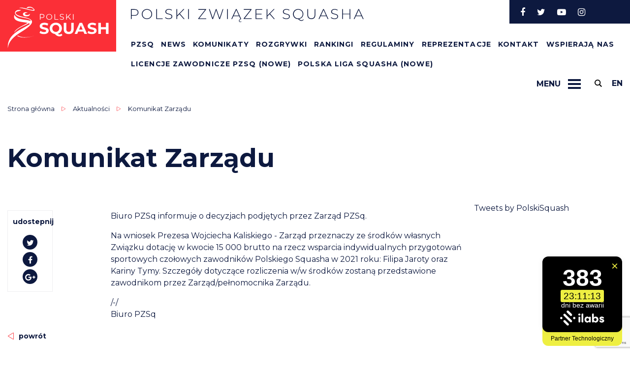

--- FILE ---
content_type: text/html; charset=UTF-8
request_url: https://polskisquash.pl/aktualnosc/komunikat-zarzadu/
body_size: 11294
content:
<!DOCTYPE html>
<html lang="pl">
	<head>
		<meta charset="utf-8" />
		<meta http-equiv="X-UA-Compatible" content="IE=edge" />
		<meta name="viewport" content="width=device-width, initial-scale=1" />
		<meta name="keywords" content="" />
		<meta name="description" content="Biuro PZSq informuje o decyzjach podjętych przez Zarząd PZSq.

Na wniosek Prezesa Wojciecha Kaliskiego - Zarząd przeznaczy ze środków własnych Związku dotację w kwocie 15 000 brutto na rzecz wsparcia indywidualnych przygotowań sportowych czołowych zawodników Polskiego Squasha w 2021 roku: Filipa Jaroty oraz Kariny Tymy... - Oficjalny serwis Polskiego Związku Squasha &#8211; aktualności, turnieje, trenerzy." />

		<base href="https://polskisquash.pl/" />
		<title>
						Komunikat Zarządu - Polski Związek Squasha | #POLSKISQUASH					</title>

		<link href="https://polskisquash.pl/wp-content/themes/pzsq/dist/css/font-awesome.min.css" rel="stylesheet" />
		<link href="https://fonts.googleapis.com/css?family=Montserrat:400,500,600,700,800,900&amp;subset=latin-ext" rel="stylesheet" />
		<link href="https://polskisquash.pl/wp-content/themes/pzsq/dist/css/lightcase.min.css" rel="stylesheet" />
		<link href="https://polskisquash.pl/wp-content/themes/pzsq/dist/css/main.css" rel="stylesheet" />

		<!-- HTML5 shim and Respond.js for IE8 support of HTML5 elements and media queries -->
		<!-- WARNING: Respond.js doesn't work if you view the page via file:// -->
		<!--[if lt IE 9]>
		<script src="https://oss.maxcdn.com/html5shiv/3.7.3/html5shiv.min.js"></script>
		<script src="https://oss.maxcdn.com/respond/1.4.2/respond.min.js"></script>
		<![endif]-->

		<!-- Google Tag Manager -->
<script>(function(w,d,s,l,i){w[l]=w[l]||[];w[l].push({'gtm.start':
new Date().getTime(),event:'gtm.js'});var f=d.getElementsByTagName(s)[0],
j=d.createElement(s),dl=l!='dataLayer'?'&l='+l:'';j.async=true;j.src=
'https://www.googletagmanager.com/gtm.js?id='+i+dl;f.parentNode.insertBefore(j,f);
})(window,document,'script','dataLayer','GTM-MPDGBWNC');</script>
<!-- End Google Tag Manager --> 
		
		<title>Komunikat Zarządu &#8211; Polski Związek Squasha | #POLSKISQUASH</title>
<meta name='robots' content='max-image-preview:large' />
<link rel="alternate" title="oEmbed (JSON)" type="application/json+oembed" href="https://polskisquash.pl/wp-json/oembed/1.0/embed?url=https%3A%2F%2Fpolskisquash.pl%2Faktualnosc%2Fkomunikat-zarzadu%2F" />
<link rel="alternate" title="oEmbed (XML)" type="text/xml+oembed" href="https://polskisquash.pl/wp-json/oembed/1.0/embed?url=https%3A%2F%2Fpolskisquash.pl%2Faktualnosc%2Fkomunikat-zarzadu%2F&#038;format=xml" />
<style id='wp-img-auto-sizes-contain-inline-css' type='text/css'>
img:is([sizes=auto i],[sizes^="auto," i]){contain-intrinsic-size:3000px 1500px}
/*# sourceURL=wp-img-auto-sizes-contain-inline-css */
</style>
<style id='wp-emoji-styles-inline-css' type='text/css'>

	img.wp-smiley, img.emoji {
		display: inline !important;
		border: none !important;
		box-shadow: none !important;
		height: 1em !important;
		width: 1em !important;
		margin: 0 0.07em !important;
		vertical-align: -0.1em !important;
		background: none !important;
		padding: 0 !important;
	}
/*# sourceURL=wp-emoji-styles-inline-css */
</style>
<link rel='stylesheet' id='wp-block-library-css' href='https://polskisquash.pl/wp-includes/css/dist/block-library/style.min.css?ver=1e4609fa1fe8dfec5da22cdd9825bbee' type='text/css' media='all' />
<style id='classic-theme-styles-inline-css' type='text/css'>
/*! This file is auto-generated */
.wp-block-button__link{color:#fff;background-color:#32373c;border-radius:9999px;box-shadow:none;text-decoration:none;padding:calc(.667em + 2px) calc(1.333em + 2px);font-size:1.125em}.wp-block-file__button{background:#32373c;color:#fff;text-decoration:none}
/*# sourceURL=/wp-includes/css/classic-themes.min.css */
</style>
<style id='global-styles-inline-css' type='text/css'>
:root{--wp--preset--aspect-ratio--square: 1;--wp--preset--aspect-ratio--4-3: 4/3;--wp--preset--aspect-ratio--3-4: 3/4;--wp--preset--aspect-ratio--3-2: 3/2;--wp--preset--aspect-ratio--2-3: 2/3;--wp--preset--aspect-ratio--16-9: 16/9;--wp--preset--aspect-ratio--9-16: 9/16;--wp--preset--color--black: #000000;--wp--preset--color--cyan-bluish-gray: #abb8c3;--wp--preset--color--white: #ffffff;--wp--preset--color--pale-pink: #f78da7;--wp--preset--color--vivid-red: #cf2e2e;--wp--preset--color--luminous-vivid-orange: #ff6900;--wp--preset--color--luminous-vivid-amber: #fcb900;--wp--preset--color--light-green-cyan: #7bdcb5;--wp--preset--color--vivid-green-cyan: #00d084;--wp--preset--color--pale-cyan-blue: #8ed1fc;--wp--preset--color--vivid-cyan-blue: #0693e3;--wp--preset--color--vivid-purple: #9b51e0;--wp--preset--gradient--vivid-cyan-blue-to-vivid-purple: linear-gradient(135deg,rgb(6,147,227) 0%,rgb(155,81,224) 100%);--wp--preset--gradient--light-green-cyan-to-vivid-green-cyan: linear-gradient(135deg,rgb(122,220,180) 0%,rgb(0,208,130) 100%);--wp--preset--gradient--luminous-vivid-amber-to-luminous-vivid-orange: linear-gradient(135deg,rgb(252,185,0) 0%,rgb(255,105,0) 100%);--wp--preset--gradient--luminous-vivid-orange-to-vivid-red: linear-gradient(135deg,rgb(255,105,0) 0%,rgb(207,46,46) 100%);--wp--preset--gradient--very-light-gray-to-cyan-bluish-gray: linear-gradient(135deg,rgb(238,238,238) 0%,rgb(169,184,195) 100%);--wp--preset--gradient--cool-to-warm-spectrum: linear-gradient(135deg,rgb(74,234,220) 0%,rgb(151,120,209) 20%,rgb(207,42,186) 40%,rgb(238,44,130) 60%,rgb(251,105,98) 80%,rgb(254,248,76) 100%);--wp--preset--gradient--blush-light-purple: linear-gradient(135deg,rgb(255,206,236) 0%,rgb(152,150,240) 100%);--wp--preset--gradient--blush-bordeaux: linear-gradient(135deg,rgb(254,205,165) 0%,rgb(254,45,45) 50%,rgb(107,0,62) 100%);--wp--preset--gradient--luminous-dusk: linear-gradient(135deg,rgb(255,203,112) 0%,rgb(199,81,192) 50%,rgb(65,88,208) 100%);--wp--preset--gradient--pale-ocean: linear-gradient(135deg,rgb(255,245,203) 0%,rgb(182,227,212) 50%,rgb(51,167,181) 100%);--wp--preset--gradient--electric-grass: linear-gradient(135deg,rgb(202,248,128) 0%,rgb(113,206,126) 100%);--wp--preset--gradient--midnight: linear-gradient(135deg,rgb(2,3,129) 0%,rgb(40,116,252) 100%);--wp--preset--font-size--small: 13px;--wp--preset--font-size--medium: 20px;--wp--preset--font-size--large: 36px;--wp--preset--font-size--x-large: 42px;--wp--preset--spacing--20: 0.44rem;--wp--preset--spacing--30: 0.67rem;--wp--preset--spacing--40: 1rem;--wp--preset--spacing--50: 1.5rem;--wp--preset--spacing--60: 2.25rem;--wp--preset--spacing--70: 3.38rem;--wp--preset--spacing--80: 5.06rem;--wp--preset--shadow--natural: 6px 6px 9px rgba(0, 0, 0, 0.2);--wp--preset--shadow--deep: 12px 12px 50px rgba(0, 0, 0, 0.4);--wp--preset--shadow--sharp: 6px 6px 0px rgba(0, 0, 0, 0.2);--wp--preset--shadow--outlined: 6px 6px 0px -3px rgb(255, 255, 255), 6px 6px rgb(0, 0, 0);--wp--preset--shadow--crisp: 6px 6px 0px rgb(0, 0, 0);}:where(.is-layout-flex){gap: 0.5em;}:where(.is-layout-grid){gap: 0.5em;}body .is-layout-flex{display: flex;}.is-layout-flex{flex-wrap: wrap;align-items: center;}.is-layout-flex > :is(*, div){margin: 0;}body .is-layout-grid{display: grid;}.is-layout-grid > :is(*, div){margin: 0;}:where(.wp-block-columns.is-layout-flex){gap: 2em;}:where(.wp-block-columns.is-layout-grid){gap: 2em;}:where(.wp-block-post-template.is-layout-flex){gap: 1.25em;}:where(.wp-block-post-template.is-layout-grid){gap: 1.25em;}.has-black-color{color: var(--wp--preset--color--black) !important;}.has-cyan-bluish-gray-color{color: var(--wp--preset--color--cyan-bluish-gray) !important;}.has-white-color{color: var(--wp--preset--color--white) !important;}.has-pale-pink-color{color: var(--wp--preset--color--pale-pink) !important;}.has-vivid-red-color{color: var(--wp--preset--color--vivid-red) !important;}.has-luminous-vivid-orange-color{color: var(--wp--preset--color--luminous-vivid-orange) !important;}.has-luminous-vivid-amber-color{color: var(--wp--preset--color--luminous-vivid-amber) !important;}.has-light-green-cyan-color{color: var(--wp--preset--color--light-green-cyan) !important;}.has-vivid-green-cyan-color{color: var(--wp--preset--color--vivid-green-cyan) !important;}.has-pale-cyan-blue-color{color: var(--wp--preset--color--pale-cyan-blue) !important;}.has-vivid-cyan-blue-color{color: var(--wp--preset--color--vivid-cyan-blue) !important;}.has-vivid-purple-color{color: var(--wp--preset--color--vivid-purple) !important;}.has-black-background-color{background-color: var(--wp--preset--color--black) !important;}.has-cyan-bluish-gray-background-color{background-color: var(--wp--preset--color--cyan-bluish-gray) !important;}.has-white-background-color{background-color: var(--wp--preset--color--white) !important;}.has-pale-pink-background-color{background-color: var(--wp--preset--color--pale-pink) !important;}.has-vivid-red-background-color{background-color: var(--wp--preset--color--vivid-red) !important;}.has-luminous-vivid-orange-background-color{background-color: var(--wp--preset--color--luminous-vivid-orange) !important;}.has-luminous-vivid-amber-background-color{background-color: var(--wp--preset--color--luminous-vivid-amber) !important;}.has-light-green-cyan-background-color{background-color: var(--wp--preset--color--light-green-cyan) !important;}.has-vivid-green-cyan-background-color{background-color: var(--wp--preset--color--vivid-green-cyan) !important;}.has-pale-cyan-blue-background-color{background-color: var(--wp--preset--color--pale-cyan-blue) !important;}.has-vivid-cyan-blue-background-color{background-color: var(--wp--preset--color--vivid-cyan-blue) !important;}.has-vivid-purple-background-color{background-color: var(--wp--preset--color--vivid-purple) !important;}.has-black-border-color{border-color: var(--wp--preset--color--black) !important;}.has-cyan-bluish-gray-border-color{border-color: var(--wp--preset--color--cyan-bluish-gray) !important;}.has-white-border-color{border-color: var(--wp--preset--color--white) !important;}.has-pale-pink-border-color{border-color: var(--wp--preset--color--pale-pink) !important;}.has-vivid-red-border-color{border-color: var(--wp--preset--color--vivid-red) !important;}.has-luminous-vivid-orange-border-color{border-color: var(--wp--preset--color--luminous-vivid-orange) !important;}.has-luminous-vivid-amber-border-color{border-color: var(--wp--preset--color--luminous-vivid-amber) !important;}.has-light-green-cyan-border-color{border-color: var(--wp--preset--color--light-green-cyan) !important;}.has-vivid-green-cyan-border-color{border-color: var(--wp--preset--color--vivid-green-cyan) !important;}.has-pale-cyan-blue-border-color{border-color: var(--wp--preset--color--pale-cyan-blue) !important;}.has-vivid-cyan-blue-border-color{border-color: var(--wp--preset--color--vivid-cyan-blue) !important;}.has-vivid-purple-border-color{border-color: var(--wp--preset--color--vivid-purple) !important;}.has-vivid-cyan-blue-to-vivid-purple-gradient-background{background: var(--wp--preset--gradient--vivid-cyan-blue-to-vivid-purple) !important;}.has-light-green-cyan-to-vivid-green-cyan-gradient-background{background: var(--wp--preset--gradient--light-green-cyan-to-vivid-green-cyan) !important;}.has-luminous-vivid-amber-to-luminous-vivid-orange-gradient-background{background: var(--wp--preset--gradient--luminous-vivid-amber-to-luminous-vivid-orange) !important;}.has-luminous-vivid-orange-to-vivid-red-gradient-background{background: var(--wp--preset--gradient--luminous-vivid-orange-to-vivid-red) !important;}.has-very-light-gray-to-cyan-bluish-gray-gradient-background{background: var(--wp--preset--gradient--very-light-gray-to-cyan-bluish-gray) !important;}.has-cool-to-warm-spectrum-gradient-background{background: var(--wp--preset--gradient--cool-to-warm-spectrum) !important;}.has-blush-light-purple-gradient-background{background: var(--wp--preset--gradient--blush-light-purple) !important;}.has-blush-bordeaux-gradient-background{background: var(--wp--preset--gradient--blush-bordeaux) !important;}.has-luminous-dusk-gradient-background{background: var(--wp--preset--gradient--luminous-dusk) !important;}.has-pale-ocean-gradient-background{background: var(--wp--preset--gradient--pale-ocean) !important;}.has-electric-grass-gradient-background{background: var(--wp--preset--gradient--electric-grass) !important;}.has-midnight-gradient-background{background: var(--wp--preset--gradient--midnight) !important;}.has-small-font-size{font-size: var(--wp--preset--font-size--small) !important;}.has-medium-font-size{font-size: var(--wp--preset--font-size--medium) !important;}.has-large-font-size{font-size: var(--wp--preset--font-size--large) !important;}.has-x-large-font-size{font-size: var(--wp--preset--font-size--x-large) !important;}
:where(.wp-block-post-template.is-layout-flex){gap: 1.25em;}:where(.wp-block-post-template.is-layout-grid){gap: 1.25em;}
:where(.wp-block-term-template.is-layout-flex){gap: 1.25em;}:where(.wp-block-term-template.is-layout-grid){gap: 1.25em;}
:where(.wp-block-columns.is-layout-flex){gap: 2em;}:where(.wp-block-columns.is-layout-grid){gap: 2em;}
:root :where(.wp-block-pullquote){font-size: 1.5em;line-height: 1.6;}
/*# sourceURL=global-styles-inline-css */
</style>
<link rel='stylesheet' id='contact-form-7-css' href='https://polskisquash.pl/wp-content/plugins/contact-form-7/includes/css/styles.css?ver=83317320c8dc0efed087090dd89e7be5' type='text/css' media='all' />
<link rel='stylesheet' id='dashicons-css' href='https://polskisquash.pl/wp-includes/css/dashicons.min.css?ver=1e4609fa1fe8dfec5da22cdd9825bbee' type='text/css' media='all' />
<link rel='stylesheet' id='promo-time-frontend-style-css' href='https://polskisquash.pl/wp-content/plugins/promotion-end-timeout/src/../assets/css/frontend-style.css?ver=1e4609fa1fe8dfec5da22cdd9825bbee' type='text/css' media='all' />
<link rel="https://api.w.org/" href="https://polskisquash.pl/wp-json/" /><link rel="canonical" href="https://polskisquash.pl/aktualnosc/komunikat-zarzadu/" />
<script type="text/javascript">
//<![CDATA[
var pzsq = {
ajaxurl: 'https://polskisquash.pl/wp-admin/admin-ajax.php',
};
//]]>
</script><meta name="generator" content="Elementor 3.34.0; features: additional_custom_breakpoints; settings: css_print_method-external, google_font-enabled, font_display-auto">
			<style>
				.e-con.e-parent:nth-of-type(n+4):not(.e-lazyloaded):not(.e-no-lazyload),
				.e-con.e-parent:nth-of-type(n+4):not(.e-lazyloaded):not(.e-no-lazyload) * {
					background-image: none !important;
				}
				@media screen and (max-height: 1024px) {
					.e-con.e-parent:nth-of-type(n+3):not(.e-lazyloaded):not(.e-no-lazyload),
					.e-con.e-parent:nth-of-type(n+3):not(.e-lazyloaded):not(.e-no-lazyload) * {
						background-image: none !important;
					}
				}
				@media screen and (max-height: 640px) {
					.e-con.e-parent:nth-of-type(n+2):not(.e-lazyloaded):not(.e-no-lazyload),
					.e-con.e-parent:nth-of-type(n+2):not(.e-lazyloaded):not(.e-no-lazyload) * {
						background-image: none !important;
					}
				}
			</style>
			<link rel="icon" href="https://polskisquash.pl/wp-content/uploads/2024/04/cropped-logo_pzsq_rgb-1-32x32.png" sizes="32x32" />
<link rel="icon" href="https://polskisquash.pl/wp-content/uploads/2024/04/cropped-logo_pzsq_rgb-1-192x192.png" sizes="192x192" />
<link rel="apple-touch-icon" href="https://polskisquash.pl/wp-content/uploads/2024/04/cropped-logo_pzsq_rgb-1-180x180.png" />
<meta name="msapplication-TileImage" content="https://polskisquash.pl/wp-content/uploads/2024/04/cropped-logo_pzsq_rgb-1-270x270.png" />
		<style type="text/css" id="wp-custom-css">
			.home .games .games-list .game .game-info {
	min-height: 80px;
}

#main-menu {
	top: 180px;
}

#header {
  margin-top: 112px;
}
#page {
	padding-top: 100px
}		</style>
		
	</head>
	<body class=&quot;wp-singular news-template-default single single-news postid-4085 wp-theme-pzsq elementor-default elementor-kit-10358&quot;>
		<!-- Google Tag Manager (noscript) -->
<noscript><iframe src="https://www.googletagmanager.com/ns.html?id=GTM-MPDGBWNC"
height="0" width="0" style="display:none;visibility:hidden"></iframe></noscript>
<!-- End Google Tag Manager (noscript) -->


		<div id="top">
			<div class="container">
				<div class="row">
					<div class="col-md-12">

						<a class="logo" href="https://polskisquash.pl/">
							<img src="https://polskisquash.pl/wp-content/themes/pzsq/dist/img/pzsq-logo.svg" alt="Polski Związek Squasha" />
						</a><!-- end .logo -->

						<div class="top-wrapper">
						
							<div class="slogan">
								<img src="https://polskisquash.pl/wp-content/themes/pzsq/dist/img/slogan.svg" alt="Polski Związek Squasha" />
							</div><!-- end .slogan -->

							<div class="top-links">
								<div class="social-links">
																											<a href="https://www.facebook.com/PolskiSquash/" title="Facebook" target="_blank">
										<i class="fa fa-facebook" aria-hidden="true"></i>
									</a>
																																				<a href="https://x.com/polskisquash" title="Twitter" target="_blank">
										<i class="fa fa-twitter" aria-hidden="true"></i>
									</a>
																																																						<a href="https://www.youtube.com/@polskisquash" title="YouTube" target="_blank">
										<i class="fa fa-youtube-play" aria-hidden="true"></i>
									</a>
																																				<a href="https://www.instagram.com/polski.squash/" title="Instagram" target="_blank">
										<i class="fa fa-instagram" aria-hidden="true"></i>
									</a>
																										</div><!-- end .social-links -->
								<div class="hashtag">
									<img src="https://polskisquash.pl/wp-content/themes/pzsq/dist/img/hashtag.png">
								</div><!-- end .hashtag -->

							</div><!-- end .top-links -->

							<nav id="top-menu">
								<div class="menu-menu-glowne-container"><ul id="menu-menu-glowne" class="menu"><li id="menu-item-185" class="menu-item menu-item-type-post_type menu-item-object-page menu-item-185"><a href="https://polskisquash.pl/polski-zwiazek-squasha-pzsq/">PZSQ</a></li>
<li id="menu-item-42" class="menu-item menu-item-type-post_type menu-item-object-page menu-item-42"><a href="https://polskisquash.pl/polski-zwiazek-squasha-pzsq/aktualnosci/">News</a></li>
<li id="menu-item-3194" class="menu-item menu-item-type-post_type menu-item-object-page menu-item-3194"><a href="https://polskisquash.pl/polski-zwiazek-squasha-pzsq/komunikaty/">Komunikaty</a></li>
<li id="menu-item-40" class="menu-item menu-item-type-post_type menu-item-object-page menu-item-40"><a href="https://polskisquash.pl/rozgrywki/">Rozgrywki</a></li>
<li id="menu-item-3193" class="menu-item menu-item-type-custom menu-item-object-custom menu-item-3193"><a href="https://bo5.pl/ranking/pzsq/">Rankingi</a></li>
<li id="menu-item-39" class="menu-item menu-item-type-post_type menu-item-object-page menu-item-39"><a href="https://polskisquash.pl/regulaminy-i-przepisy/">Regulaminy</a></li>
<li id="menu-item-41" class="menu-item menu-item-type-post_type menu-item-object-page menu-item-41"><a href="https://polskisquash.pl/reprezentacje/">Reprezentacje</a></li>
<li id="menu-item-3190" class="menu-item menu-item-type-post_type menu-item-object-page menu-item-3190"><a href="https://polskisquash.pl/polski-zwiazek-squasha-pzsq/kontakt/">Kontakt</a></li>
<li id="menu-item-8623" class="menu-item menu-item-type-post_type menu-item-object-page menu-item-8623"><a href="https://polskisquash.pl/wspieraja-nas/">Wspierają nas</a></li>
<li id="menu-item-9260" class="menu-item menu-item-type-post_type menu-item-object-page menu-item-9260"><a href="https://polskisquash.pl/rozgrywki/licencje/">Licencje zawodnicze PZSQ (nowe)</a></li>
<li id="menu-item-9527" class="menu-item menu-item-type-post_type menu-item-object-page menu-item-9527"><a href="https://polskisquash.pl/rozgrywki/polska-liga-squasha/">Polska Liga Squasha (nowe)</a></li>
</ul></div>
							</nav><!-- end #top-menu -->

							<nav class="toolbar">

								<a class="main-menu-toggle" href="">
									<span>menu</span>
									<span class="menu-toggle hamburger hamburger--spin">
								        <span class="hamburger-box">
								            <span class="hamburger-inner"></span>
								        </span>
								    </span>
								</a><!-- end .main-menu-toggle -->
								
								<a class="search-toggle" href="">
									<img src="https://polskisquash.pl/wp-content/themes/pzsq/dist/tmp/search-icon.png">
								</a><!-- end .search-toggle -->
							
								<a class="lang-link" href="">
									en
								</a><!-- end .lang-link -->

							</nav><!-- end .toolbar -->

						</div><!-- end .top-wrapper -->

					</div><!-- end .col-md-12 -->
				</div><!-- end .row -->
			</div><!-- end .container -->
		</div><!-- end #top -->



		<div id="main-menu">
			<div class="container">
				<div class="row">
					<div class="col-md-12">
						<nav class="main-menu">
							<ul>
							<li class="page_item page-item-12474"><a href="https://polskisquash.pl/pmso/">PMSO</a></li>
<li class="page_item page-item-11222"><a href="https://polskisquash.pl/zagraj/">Zagraj</a></li>
<li class="page_item page-item-379"><a href="https://polskisquash.pl/kalendarz/">Kalendarz</a></li>
<li class="page_item page-item-11141"><a href="https://polskisquash.pl/junior-cup/">PZSQ Junior Cup</a></li>
<li class="page_item page-item-8619"><a href="https://polskisquash.pl/wspieraja-nas/">Wspierają nas</a></li>
<li class="page_item page-item-53 page_item_has_children"><a href="https://polskisquash.pl/juniorzy/">Juniorzy</a>
<ul class='children'>
	<li class="page_item page-item-111"><a href="https://polskisquash.pl/juniorzy/aktualnosci/">Aktualności</a></li>
	<li class="page_item page-item-113"><a href="https://polskisquash.pl/juniorzy/turniejejuniorcircuit/">Turnieje ESF Junior Circuit 2024/2025</a></li>
	<li class="page_item page-item-115"><a href="https://polskisquash.pl/juniorzy/rankingijunior/">Rankingi Junior</a></li>
</ul>
</li>
<li class="page_item page-item-17 page_item_has_children"><a href="https://polskisquash.pl/trenerzy/">Trenerzy</a>
<ul class='children'>
	<li class="page_item page-item-135"><a href="https://polskisquash.pl/trenerzy/lista-trenerow/">Lista trenerów</a></li>
	<li class="page_item page-item-9 page_item_has_children"><a href="https://polskisquash.pl/trenerzy/program-trenerski-polskiego-zwiazku-squasha/">Program Trenerski Polskiego Związku Squasha</a></li>
	<li class="page_item page-item-26"><a href="https://polskisquash.pl/trenerzy/kalendarz-szkolen-trenerskich/">Kalendarz szkoleń trenerskich</a></li>
	<li class="page_item page-item-133"><a href="https://polskisquash.pl/trenerzy/aktualnosci/">Aktualności</a></li>
</ul>
</li>
<li class="page_item page-item-51 page_item_has_children"><a href="https://polskisquash.pl/sedziowie/">Sędziowie</a>
<ul class='children'>
	<li class="page_item page-item-141 page_item_has_children"><a href="https://polskisquash.pl/sedziowie/sciezka-rozwoju-sedziow-2/">O nas</a></li>
	<li class="page_item page-item-139 page_item_has_children"><a href="https://polskisquash.pl/sedziowie/szkolenia-sedziowskie/">Sędziowie</a></li>
	<li class="page_item page-item-137"><a href="https://polskisquash.pl/sedziowie/aktualnosci/">Aktualności</a></li>
</ul>
</li>
<li class="page_item page-item-35 page_item_has_children"><a href="https://polskisquash.pl/rozgrywki/">Rozgrywki</a>
<ul class='children'>
	<li class="page_item page-item-231 page_item_has_children"><a href="https://polskisquash.pl/rozgrywki/rozgrywki-indywidualne/">Rozgrywki indywidualne</a></li>
	<li class="page_item page-item-108"><a href="https://polskisquash.pl/rozgrywki/licencje/">Licencje zawodnicze PZSQ</a></li>
	<li class="page_item page-item-104"><a href="https://polskisquash.pl/rozgrywki/rankingi/">Rankingi PZSQ</a></li>
	<li class="page_item page-item-102 page_item_has_children"><a href="https://polskisquash.pl/rozgrywki/polska-liga-squasha/">Polska Liga Squasha 2025/2026 – informacje organizacyjne</a></li>
	<li class="page_item page-item-1095 page_item_has_children"><a href="https://polskisquash.pl/rozgrywki/mistrzostwa-polski/">Mistrzostwa Polski</a></li>
	<li class="page_item page-item-55 page_item_has_children"><a href="https://polskisquash.pl/rozgrywki/mastersi/">Mastersi</a></li>
</ul>
</li>
<li class="page_item page-item-33 page_item_has_children"><a href="https://polskisquash.pl/reprezentacje/">Reprezentacje</a>
<ul class='children'>
	<li class="page_item page-item-407"><a href="https://polskisquash.pl/reprezentacje/trenerzy-osoby-wspolpracujace/">Trenerzy</a></li>
	<li class="page_item page-item-409"><a href="https://polskisquash.pl/reprezentacje/akcje-szkoleniowe/">Akcje szkoleniowe</a></li>
	<li class="page_item page-item-402"><a href="https://polskisquash.pl/reprezentacje/aktualnosci-i-komunikaty/">Aktualności i komunikaty</a></li>
	<li class="page_item page-item-4535"><a href="https://polskisquash.pl/reprezentacje/seniorzy/">Reprezentacja Seniorska</a></li>
	<li class="page_item page-item-1937"><a href="https://polskisquash.pl/reprezentacje/reprezentacja-seniorska-2018/">Reprezentacja młodzieżowców na 2025r.</a></li>
	<li class="page_item page-item-1939"><a href="https://polskisquash.pl/reprezentacje/reprezentacja-juniorska-2018/">Reprezentacja seniorska na imprezy mistrzowskie w 2025r.</a></li>
	<li class="page_item page-item-4545"><a href="https://polskisquash.pl/reprezentacje/juniorzy/">Reprezentacja Juniorska</a></li>
	<li class="page_item page-item-98"><a href="https://polskisquash.pl/reprezentacje/reprezentacje-juniorska/">Reprezentacje Juniorskie na imprezy mistrzowskie w 2025</a></li>
</ul>
</li>
<li class="page_item page-item-67 page_item_has_children"><a href="https://polskisquash.pl/polski-zwiazek-squasha-pzsq/">PZSQ</a>
<ul class='children'>
	<li class="page_item page-item-69 page_item_has_children"><a href="https://polskisquash.pl/polski-zwiazek-squasha-pzsq/zarzad/">Zarząd</a></li>
	<li class="page_item page-item-476 page_item_has_children"><a href="https://polskisquash.pl/polski-zwiazek-squasha-pzsq/przetargi-i-konkursy/">Konkursy</a></li>
	<li class="page_item page-item-875"><a href="https://polskisquash.pl/polski-zwiazek-squasha-pzsq/komisja-techniczna/">Komisja Techniczna</a></li>
	<li class="page_item page-item-74"><a href="https://polskisquash.pl/polski-zwiazek-squasha-pzsq/komisja-rewizyjna-pzsq/">Komisja Rewizyjna</a></li>
	<li class="page_item page-item-877"><a href="https://polskisquash.pl/polski-zwiazek-squasha-pzsq/komisja-trenerska/">Komisja Trenerska</a></li>
	<li class="page_item page-item-88"><a href="https://polskisquash.pl/polski-zwiazek-squasha-pzsq/protesty-pzsq/">Protesty, wnioski i skargi do Komisji Technicznej</a></li>
	<li class="page_item page-item-543"><a href="https://polskisquash.pl/polski-zwiazek-squasha-pzsq/kontakt/">Kontakt</a></li>
	<li class="page_item page-item-359"><a href="https://polskisquash.pl/polski-zwiazek-squasha-pzsq/komunikaty/">Komunikaty</a></li>
	<li class="page_item page-item-80"><a href="https://polskisquash.pl/polski-zwiazek-squasha-pzsq/kluby-sportowe/">Członkostwo</a></li>
	<li class="page_item page-item-8640"><a href="https://polskisquash.pl/polski-zwiazek-squasha-pzsq/wydzial-ds-promocji-i-sponsoringu/">Wydział ds Promocji i Sponsoringu</a></li>
	<li class="page_item page-item-78 page_item_has_children"><a href="https://polskisquash.pl/polski-zwiazek-squasha-pzsq/walne-zebrania/">Walne Zebrania</a></li>
	<li class="page_item page-item-82"><a href="https://polskisquash.pl/polski-zwiazek-squasha-pzsq/antydoping/">Antydoping</a></li>
	<li class="page_item page-item-869"><a href="https://polskisquash.pl/polski-zwiazek-squasha-pzsq/kolegium-sedziow/">Wydział Sędziowski</a></li>
	<li class="page_item page-item-31"><a href="https://polskisquash.pl/polski-zwiazek-squasha-pzsq/aktualnosci/">Aktualności</a></li>
</ul>
</li>
<li class="page_item page-item-37 page_item_has_children"><a href="https://polskisquash.pl/regulaminy-i-przepisy/">Regulaminy i przepisy</a>
<ul class='children'>
	<li class="page_item page-item-12441"><a href="https://polskisquash.pl/regulaminy-i-przepisy/regulamin-rozgrywek-indywidualnych-juniorskich-rrij/">Regulamin Rozgrywek Indywidualnych Juniorskich (RRIJ)</a></li>
	<li class="page_item page-item-129"><a href="https://polskisquash.pl/regulaminy-i-przepisy/regulaminy-indywidualne/">Regulaminy Indywidualne</a></li>
	<li class="page_item page-item-127"><a href="https://polskisquash.pl/regulaminy-i-przepisy/regulaminy-druzynowe/">Regulaminy Drużynowe</a></li>
	<li class="page_item page-item-131"><a href="https://polskisquash.pl/regulaminy-i-przepisy/regulaminy-masters/">Regulaminy Masters</a></li>
	<li class="page_item page-item-4336"><a href="https://polskisquash.pl/regulaminy-i-przepisy/regulamin-komisji-dyscyplinarnej/">Komisja Dyscyplinarna</a></li>
	<li class="page_item page-item-8737"><a href="https://polskisquash.pl/regulaminy-i-przepisy/standardy-ochrony-maloletnich-polskiego-zwiazku-squasha/">Standardy ochrony małoletnich Polskiego Związku Squasha</a></li>
	<li class="page_item page-item-10302"><a href="https://polskisquash.pl/regulaminy-i-przepisy/kryteria-selekcji-do-kadry-narodowej-seniorow-2025/">Kryteria selekcji do Kadry Narodowej seniorów 2025</a></li>
	<li class="page_item page-item-10313"><a href="https://polskisquash.pl/regulaminy-i-przepisy/kryteria-selekcji-do-kadry-narodowej-juniorow-2025/">Kryteria selekcji do Kadry Narodowej juniorów 2025</a></li>
	<li class="page_item page-item-10317"><a href="https://polskisquash.pl/regulaminy-i-przepisy/kryteria-selekcji-do-kadry-narodowej-juniorow-na-imprezy-mistrzowskie-2025/">Kryteria selekcji do Kadry Narodowej seniorów i juniorów na imprezy mistrzowskie 2025</a></li>
	<li class="page_item page-item-3296"><a href="https://polskisquash.pl/regulaminy-i-przepisy/kryetrai-selekcji-kadry-nardowej-na-zgrupowanie-i-konsultacje-2025/">Kryteria selekcji Kadry Narodowej na zgrupowania i konsultacje 2025</a></li>
	<li class="page_item page-item-3300"><a href="https://polskisquash.pl/regulaminy-i-przepisy/kryteria-selekcji-na-twg-2025/">Kryteria selekcji na TWG 2025</a></li>
	<li class="page_item page-item-3320"><a href="https://polskisquash.pl/regulaminy-i-przepisy/regulamin-kadry-narodowej-na-rok-2024/">Regulamin Kadry Narodowej na rok 2025</a></li>
	<li class="page_item page-item-123 page_item_has_children"><a href="https://polskisquash.pl/regulaminy-i-przepisy/przepisy-gry/">Przepisy gry</a></li>
</ul>
</li>

							</ul>
						</nav><!-- end .main-menu -->
					</div><!-- end .col-md-12 -->
				</div><!-- end .row -->
			</div><!-- end .container -->
		</div><!-- end #main-menu -->





<div id="page">
	<div class="container">
		<div class="row">

			<div class="col-md-9">
				<nav class="breadcrumbs">
					<a href="https://polskisquash.pl/">Strona główna</a>
					<span class="separator">
						<i class="icon-control-play"></i>
					</span><!-- end .separator -->
										<a href="">Aktualności</a>
										<span class="separator">
						<i class="icon-control-play"></i>
					</span><!-- end .separator -->
					<a>Komunikat Zarządu</a>
				</nav><!-- end .breadcrumbs -->

				<header class="page-header">
					<h1>Komunikat Zarządu</h1>
				</header><!-- end .page-header -->

			</div><!-- end .col-md-9 -->
			<div class="col-md-3">
			</div><!-- end .col-md-3 -->

		</div><!-- end .row -->
		<div class="row">

			<div class="col-md-9">
				
				<article class="page-content">
					
					<p>Biuro PZSq informuje o decyzjach podjętych przez Zarząd PZSq.</p>
<p>Na wniosek Prezesa Wojciecha Kaliskiego - Zarząd przeznaczy ze środków własnych Związku dotację w kwocie 15 000 brutto na rzecz wsparcia indywidualnych przygotowań sportowych czołowych zawodników Polskiego Squasha w 2021 roku: Filipa Jaroty oraz Kariny Tymy. Szczegóły dotyczące rozliczenia w/w środków zostaną przedstawione zawodnikom przez Zarząd/pełnomocnika Zarządu.</p>
<p>/-/<br />
Biuro PZSq</p>


					


					
					<div class="social-share">
	<div class="social-share-inner">
		<strong>udostepnij</strong>
		<div class="icons">
			<a href="https://twitter.com/home?status=https://polskisquash.pl/aktualnosc/komunikat-zarzadu/">
				<i class="fa fa-twitter"></i>
			</a>
			<a href="https://www.facebook.com/sharer/sharer.php?u=https://polskisquash.pl/aktualnosc/komunikat-zarzadu/">
				<i class="fa fa-facebook"></i>
			</a>
			<a href="https://plus.google.com/share?url=https://polskisquash.pl/aktualnosc/komunikat-zarzadu/">
				<i class="fa fa-google-plus"></i>
			</a>
		</div><!-- end .icons -->
	</div><!-- end .social-share-inner -->					
</div><!-- end .social-share -->

				</article><!-- end .page-content -->

				<div class="page-bottom-nav">
					<a href="https://polskisquash.pl/">
						<i class="icon-control-play"></i> <span>powrót</span>
					</a>
				</div><!-- end .page-bottom-nav -->

			</div><!-- end .col-md-9 -->

			<div class="col-md-3">
<a class="twitter-timeline" data-height="600" href="https://twitter.com/PolskiSquash?ref_src=twsrc%5Etfw">Tweets by PolskiSquash</a> <script async src="https://platform.twitter.com/widgets.js" charset="utf-8"></script>

			</div><!-- end .col-md-3 -->

		</div><!-- end .row -->
	</div><!-- end .container -->
</div><!-- end #page -->




		<div id="footer">
			<div class="container">
				<div class="row">

					<div class="col-12 col-sm-4 col-md-3">
						<a href="" class="logo">
							<img src="https://polskisquash.pl/wp-content/themes/pzsq/dist/img/pzsq-logo-full.png" alt="" />
						</a><!-- end .logo -->
					</div><!-- end .col-md-3 -->

					<div class="col-6 col-sm-4 col-md-2">
						<nav class="bottom-menu">
							<a href="https://polskisquash.pl/polski-zwiazek-squasha-pzsq/"><strong>PZSQ</strong></a>
							<ul>
																<li><a href="https://polskisquash.pl/polski-zwiazek-squasha-pzsq/zarzad/">Zarząd</a></li>
																<li><a href="https://polskisquash.pl/polski-zwiazek-squasha-pzsq/przetargi-i-konkursy/">Konkursy</a></li>
																<li><a href="https://polskisquash.pl/polski-zwiazek-squasha-pzsq/komisja-techniczna/">Komisja Techniczna</a></li>
																<li><a href="https://polskisquash.pl/polski-zwiazek-squasha-pzsq/komisja-rewizyjna-pzsq/">Komisja Rewizyjna</a></li>
																<li><a href="https://polskisquash.pl/polski-zwiazek-squasha-pzsq/komisja-trenerska/">Komisja Trenerska</a></li>
																<li><a href="https://polskisquash.pl/polski-zwiazek-squasha-pzsq/protesty-pzsq/">Protesty, wnioski i skargi do Komisji Technicznej</a></li>
																<li><a href="https://polskisquash.pl/polski-zwiazek-squasha-pzsq/kontakt/">Kontakt</a></li>
																<li><a href="https://polskisquash.pl/polski-zwiazek-squasha-pzsq/komunikaty/">Komunikaty</a></li>
																<li><a href="https://polskisquash.pl/polski-zwiazek-squasha-pzsq/kluby-sportowe/">Członkostwo</a></li>
																<li><a href="https://polskisquash.pl/polski-zwiazek-squasha-pzsq/wydzial-ds-promocji-i-sponsoringu/">Wydział ds Promocji i Sponsoringu</a></li>
																<li><a href="https://polskisquash.pl/polski-zwiazek-squasha-pzsq/walne-zebrania/">Walne Zebrania</a></li>
																<li><a href="https://polskisquash.pl/polski-zwiazek-squasha-pzsq/antydoping/">Antydoping</a></li>
																<li><a href="https://polskisquash.pl/polski-zwiazek-squasha-pzsq/kolegium-sedziow/">Wydział Sędziowski</a></li>
																<li><a href="https://polskisquash.pl/polski-zwiazek-squasha-pzsq/aktualnosci/">Aktualności</a></li>
															</ul>
						</nav><!-- end .bottom-menu -->
					</div><!-- end .col-md-2 -->

					<div class="col-6 col-sm-4 col-md-2 mobile-right">
						<nav class="bottom-menu">
							<a href="https://polskisquash.pl/reprezentacje/"><strong>Reprezentacje</strong></a>
							<ul>
																<li><a href="https://polskisquash.pl/reprezentacje/trenerzy-osoby-wspolpracujace/">Trenerzy</a></li>
																<li><a href="https://polskisquash.pl/reprezentacje/akcje-szkoleniowe/">Akcje szkoleniowe</a></li>
																<li><a href="https://polskisquash.pl/reprezentacje/aktualnosci-i-komunikaty/">Aktualności i komunikaty</a></li>
																<li><a href="https://polskisquash.pl/reprezentacje/seniorzy/">Reprezentacja Seniorska</a></li>
																<li><a href="https://polskisquash.pl/reprezentacje/reprezentacja-seniorska-2018/">Reprezentacja młodzieżowców na 2025r.</a></li>
																<li><a href="https://polskisquash.pl/reprezentacje/reprezentacja-juniorska-2018/">Reprezentacja seniorska na imprezy mistrzowskie w 2025r.</a></li>
																<li><a href="https://polskisquash.pl/reprezentacje/juniorzy/">Reprezentacja Juniorska</a></li>
																<li><a href="https://polskisquash.pl/reprezentacje/reprezentacje-juniorska/">Reprezentacje Juniorskie na imprezy mistrzowskie w 2025</a></li>
															</ul>

							<a href="https://polskisquash.pl/rozgrywki/"><strong>Rozgrywki</strong></a>
							<ul>
																<li><a href="https://polskisquash.pl/rozgrywki/rozgrywki-indywidualne/">Rozgrywki indywidualne</a></li>
																<li><a href="https://polskisquash.pl/rozgrywki/licencje/">Licencje zawodnicze PZSQ</a></li>
																<li><a href="https://polskisquash.pl/rozgrywki/rankingi/">Rankingi PZSQ</a></li>
																<li><a href="https://polskisquash.pl/rozgrywki/polska-liga-squasha/">Polska Liga Squasha 2025/2026 – informacje organizacyjne</a></li>
																<li><a href="https://polskisquash.pl/rozgrywki/mistrzostwa-polski/">Mistrzostwa Polski</a></li>
																<li><a href="https://polskisquash.pl/rozgrywki/mastersi/">Mastersi</a></li>
															</ul>

							<a href="https://polskisquash.pl/juniorzy/"><strong>Juniorzy</strong></a>
							<ul>
																<li><a href="https://polskisquash.pl/juniorzy/aktualnosci/">Aktualności</a></li>
																<li><a href="https://polskisquash.pl/juniorzy/turniejejuniorcircuit/">Turnieje ESF Junior Circuit 2024/2025</a></li>
																<li><a href="https://polskisquash.pl/juniorzy/rankingijunior/">Rankingi Junior</a></li>
															</ul>

							<a href="https://polskisquash.pl/rozgrywki/mastersi/"><strong>Mastersi</strong></a>
							<ul>
																<li><a href="https://polskisquash.pl/rozgrywki/mastersi/rozgrywki-masters/">Rozgrywki Masters</a></li>
																<li><a href="https://polskisquash.pl/rozgrywki/mastersi/rankingi-masters/">Rankingi Masters</a></li>
																<li><a href="https://polskisquash.pl/rozgrywki/mastersi/indywidualni-mistrzowie-polski-masters/">Mistrzowie Polski Masters</a></li>
															</ul>
						</nav><!-- end .bottom-menu -->
					</div><!-- end .col-md-2 -->

					<div class="col-6 col-sm-4 col-md-2">
						<nav class="bottom-menu">

							<a href="https://polskisquash.pl/regulaminy-i-przepisy/"><strong>Regulaminy i przepisy</strong></a>
							<ul>
																<li><a href="https://polskisquash.pl/regulaminy-i-przepisy/regulamin-rozgrywek-indywidualnych-juniorskich-rrij/">Regulamin Rozgrywek Indywidualnych Juniorskich (RRIJ)</a></li>
																<li><a href="https://polskisquash.pl/regulaminy-i-przepisy/regulaminy-indywidualne/">Regulaminy Indywidualne</a></li>
																<li><a href="https://polskisquash.pl/regulaminy-i-przepisy/regulaminy-druzynowe/">Regulaminy Drużynowe</a></li>
																<li><a href="https://polskisquash.pl/regulaminy-i-przepisy/regulaminy-masters/">Regulaminy Masters</a></li>
																<li><a href="https://polskisquash.pl/regulaminy-i-przepisy/regulamin-komisji-dyscyplinarnej/">Komisja Dyscyplinarna</a></li>
																<li><a href="https://polskisquash.pl/regulaminy-i-przepisy/standardy-ochrony-maloletnich-polskiego-zwiazku-squasha/">Standardy ochrony małoletnich Polskiego Związku Squasha</a></li>
																<li><a href="https://polskisquash.pl/regulaminy-i-przepisy/kryteria-selekcji-do-kadry-narodowej-seniorow-2025/">Kryteria selekcji do Kadry Narodowej seniorów 2025</a></li>
																<li><a href="https://polskisquash.pl/regulaminy-i-przepisy/kryteria-selekcji-do-kadry-narodowej-juniorow-2025/">Kryteria selekcji do Kadry Narodowej juniorów 2025</a></li>
																<li><a href="https://polskisquash.pl/regulaminy-i-przepisy/kryteria-selekcji-do-kadry-narodowej-juniorow-na-imprezy-mistrzowskie-2025/">Kryteria selekcji do Kadry Narodowej seniorów i juniorów na imprezy mistrzowskie 2025</a></li>
																<li><a href="https://polskisquash.pl/regulaminy-i-przepisy/kryetrai-selekcji-kadry-nardowej-na-zgrupowanie-i-konsultacje-2025/">Kryteria selekcji Kadry Narodowej na zgrupowania i konsultacje 2025</a></li>
																<li><a href="https://polskisquash.pl/regulaminy-i-przepisy/kryteria-selekcji-na-twg-2025/">Kryteria selekcji na TWG 2025</a></li>
																<li><a href="https://polskisquash.pl/regulaminy-i-przepisy/regulamin-kadry-narodowej-na-rok-2024/">Regulamin Kadry Narodowej na rok 2025</a></li>
																<li><a href="https://polskisquash.pl/regulaminy-i-przepisy/przepisy-gry/">Przepisy gry</a></li>
															</ul>

							<a href="https://polskisquash.pl/trenerzy/"><strong>Trenerzy</strong></a>
							<ul>
																<li><a href="https://polskisquash.pl/trenerzy/lista-trenerow/">Lista trenerów</a></li>
																<li><a href="https://polskisquash.pl/trenerzy/program-trenerski-polskiego-zwiazku-squasha/">Program Trenerski Polskiego Związku Squasha</a></li>
																<li><a href="https://polskisquash.pl/trenerzy/kalendarz-szkolen-trenerskich/">Kalendarz szkoleń trenerskich</a></li>
																<li><a href="https://polskisquash.pl/trenerzy/aktualnosci/">Aktualności</a></li>
															</ul>

							<a href="https://polskisquash.pl/sedziowie/"><strong>Sędziowie</strong></a>
							<ul>
																<li><a href="https://polskisquash.pl/sedziowie/sciezka-rozwoju-sedziow-2/">O nas</a></li>
																<li><a href="https://polskisquash.pl/sedziowie/szkolenia-sedziowskie/">Sędziowie</a></li>
																<li><a href="https://polskisquash.pl/sedziowie/aktualnosci/">Aktualności</a></li>
															</ul>
						</nav><!-- end .bottom-menu -->
					</div><!-- end .col-md-2 -->

					<div class="col-12 col-sm-4 col-md-3">
						<div class="footer-inner">
							<h3>Śledź nas na</h3>

							<div class="social-icons">
																								<a href="https://www.facebook.com/PolskiSquash/" title="Facebook" target="_blank">
									<i class="fa fa-facebook" aria-hidden="true"></i>
								</a>
																																<a href="https://x.com/polskisquash" title="Twitter" target="_blank">
									<i class="fa fa-twitter" aria-hidden="true"></i>
								</a>
																																																<a href="https://www.youtube.com/@polskisquash" title="YouTube" target="_blank">
									<i class="fa fa-youtube-play" aria-hidden="true"></i>
								</a>
																																<a href="https://www.instagram.com/polski.squash/" title="Instagram" target="_blank">
									<i class="fa fa-instagram" aria-hidden="true"></i>
								</a>
																							</div><!-- end .social-icons -->

							<div class="hashtag">
								<img src="https://polskisquash.pl/wp-content/themes/pzsq/dist/tmp/hashtag.png" alt="" />
							</div><!-- end .hashtag -->
	 
							<div class="newsletter-form">
								<h3>Newsletter</h3>
								<form>
									<input type="email" name="" />
									<button>Zapisz się</button>
								</form>
							</div><!-- end .newsletter-form -->
						</div><!-- end .footer-inner -->
					</div><!-- end .col-md-3 -->

				</div><!-- end .row -->
				<div class="row">

					<div class="col-md-12">
						<div class="small">
							Strona korzysta z plików cookie w celu realizacji usług zgodnie z Polityką Cookies. Możesz określić warunki przechowywania lub dostępu mechanizmu cookie w Twojej przeglądarce.
						</div><!-- end .small -->
					</div><!-- end .col-md-12 -->

				</div><!-- end .row -->

			</div><!-- end .container -->
		</div><!-- end #footer -->


		<script src="https://polskisquash.pl/wp-content/themes/pzsq/dist/js/jquery.min.js"></script>
	    <script src="https://polskisquash.pl/wp-content/themes/pzsq/dist/js/slick.min.js"></script>
	    <script src="https://polskisquash.pl/wp-content/themes/pzsq/dist/js/jquery.sticky.js"></script>
	    <script src="https://polskisquash.pl/wp-content/themes/pzsq/dist/js/lightcase.min.js"></script>
        <script src="https://polskisquash.pl/wp-content/themes/pzsq/dist/js/map-location.js"></script>
	    <script src="https://polskisquash.pl/wp-content/themes/pzsq/dist/js/main.js?v14"></script>
		<script type="speculationrules">
{"prefetch":[{"source":"document","where":{"and":[{"href_matches":"/*"},{"not":{"href_matches":["/wp-*.php","/wp-admin/*","/wp-content/uploads/*","/wp-content/*","/wp-content/plugins/*","/wp-content/themes/pzsq/*","/*\\?(.+)"]}},{"not":{"selector_matches":"a[rel~=\"nofollow\"]"}},{"not":{"selector_matches":".no-prefetch, .no-prefetch a"}}]},"eagerness":"conservative"}]}
</script>
<div class="promotion-end-timeout position-bottom_right scroll-hide_on_scroll_down"
     style="--ptw-bg-color: #000000;
             --ptw-text-color: #ffffff;
             --ptw-accent-color: #eeef42;">

    <div class="promotion-end-timeout__inner">

        <div class="promotion-end-timeout__content">

            <div class="promotion-end-timeout__body">

                <button type="button" class="promotion-end-timeout__close" aria-label="Zamknij widget">
                    <span aria-hidden="true">&times;</span>
                </button>

                                    <div class="promotion-end-timeout__counter"
                         data-start="2025-01-01T00:00"
                         data-mode="countup">
                    </div>
                
                                    <div class="promotion-end-timeout__title">dni bez awarii</div>
                
                                    <div class="promotion-end-timeout__image">
	                                                <a href="https://ilabs.dev" target="_blank" rel="noopener noreferrer">
                                <img src="https://polskisquash.pl/wp-content/uploads/2025/08/ilabs-logo@2x.png" alt="">
                            </a>
	                                        </div>
                
            </div>

                            <div class="promotion-end-timeout__footer">
                    <span class="promotion-end-timeout__footer-subtitle">Partner Technologiczny</span>
                </div>
            
        </div>

    </div>

</div>
			<script>
				const lazyloadRunObserver = () => {
					const lazyloadBackgrounds = document.querySelectorAll( `.e-con.e-parent:not(.e-lazyloaded)` );
					const lazyloadBackgroundObserver = new IntersectionObserver( ( entries ) => {
						entries.forEach( ( entry ) => {
							if ( entry.isIntersecting ) {
								let lazyloadBackground = entry.target;
								if( lazyloadBackground ) {
									lazyloadBackground.classList.add( 'e-lazyloaded' );
								}
								lazyloadBackgroundObserver.unobserve( entry.target );
							}
						});
					}, { rootMargin: '200px 0px 200px 0px' } );
					lazyloadBackgrounds.forEach( ( lazyloadBackground ) => {
						lazyloadBackgroundObserver.observe( lazyloadBackground );
					} );
				};
				const events = [
					'DOMContentLoaded',
					'elementor/lazyload/observe',
				];
				events.forEach( ( event ) => {
					document.addEventListener( event, lazyloadRunObserver );
				} );
			</script>
			<script type="text/javascript" src="https://polskisquash.pl/wp-includes/js/dist/hooks.min.js?ver=d70c0251277dab8e4fa1d124f8345b39" id="wp-hooks-js"></script>
<script type="text/javascript" src="https://polskisquash.pl/wp-includes/js/dist/i18n.min.js?ver=cd837e33a850f6c382e6a72a3abd41e3" id="wp-i18n-js"></script>
<script type="text/javascript" id="wp-i18n-js-after">
/* <![CDATA[ */
wp.i18n.setLocaleData( { 'text direction\u0004ltr': [ 'ltr' ] } );
//# sourceURL=wp-i18n-js-after
/* ]]> */
</script>
<script type="text/javascript" src="https://polskisquash.pl/wp-content/plugins/contact-form-7/includes/swv/js/index.js?ver=83317320c8dc0efed087090dd89e7be5" id="swv-js"></script>
<script type="text/javascript" id="contact-form-7-js-translations">
/* <![CDATA[ */
( function( domain, translations ) {
	var localeData = translations.locale_data[ domain ] || translations.locale_data.messages;
	localeData[""].domain = domain;
	wp.i18n.setLocaleData( localeData, domain );
} )( "contact-form-7", {"translation-revision-date":"2025-12-11 12:03:49+0000","generator":"GlotPress\/4.0.3","domain":"messages","locale_data":{"messages":{"":{"domain":"messages","plural-forms":"nplurals=3; plural=(n == 1) ? 0 : ((n % 10 >= 2 && n % 10 <= 4 && (n % 100 < 12 || n % 100 > 14)) ? 1 : 2);","lang":"pl"},"This contact form is placed in the wrong place.":["Ten formularz kontaktowy zosta\u0142 umieszczony w niew\u0142a\u015bciwym miejscu."],"Error:":["B\u0142\u0105d:"]}},"comment":{"reference":"includes\/js\/index.js"}} );
//# sourceURL=contact-form-7-js-translations
/* ]]> */
</script>
<script type="text/javascript" id="contact-form-7-js-before">
/* <![CDATA[ */
var wpcf7 = {
    "api": {
        "root": "https:\/\/polskisquash.pl\/wp-json\/",
        "namespace": "contact-form-7\/v1"
    }
};
//# sourceURL=contact-form-7-js-before
/* ]]> */
</script>
<script type="text/javascript" src="https://polskisquash.pl/wp-content/plugins/contact-form-7/includes/js/index.js?ver=83317320c8dc0efed087090dd89e7be5" id="contact-form-7-js"></script>
<script type="text/javascript" src="https://polskisquash.pl/wp-content/plugins/promotion-end-timeout/src/../assets/js/frontend-script.js?ver=a014d5287a2b22e15a1424020a94e83d" id="promo-time-frontend-script-js"></script>
<script type="text/javascript" src="https://www.google.com/recaptcha/api.js?render=6LfYoq4rAAAAAG2szGkhMy8k8345uJcYHW9-1kXT&amp;ver=22b3fbffef1a4a619fca5bc535da81fb" id="google-recaptcha-js"></script>
<script type="text/javascript" src="https://polskisquash.pl/wp-includes/js/dist/vendor/wp-polyfill.min.js?ver=8909dc2f2693508791d40ccf9aa155a5" id="wp-polyfill-js"></script>
<script type="text/javascript" id="wpcf7-recaptcha-js-before">
/* <![CDATA[ */
var wpcf7_recaptcha = {
    "sitekey": "6LfYoq4rAAAAAG2szGkhMy8k8345uJcYHW9-1kXT",
    "actions": {
        "homepage": "homepage",
        "contactform": "contactform"
    }
};
//# sourceURL=wpcf7-recaptcha-js-before
/* ]]> */
</script>
<script type="text/javascript" src="https://polskisquash.pl/wp-content/plugins/contact-form-7/modules/recaptcha/index.js?ver=83317320c8dc0efed087090dd89e7be5" id="wpcf7-recaptcha-js"></script>
<script id="wp-emoji-settings" type="application/json">
{"baseUrl":"https://s.w.org/images/core/emoji/17.0.2/72x72/","ext":".png","svgUrl":"https://s.w.org/images/core/emoji/17.0.2/svg/","svgExt":".svg","source":{"concatemoji":"https://polskisquash.pl/wp-includes/js/wp-emoji-release.min.js?ver=1e4609fa1fe8dfec5da22cdd9825bbee"}}
</script>
<script type="module">
/* <![CDATA[ */
/*! This file is auto-generated */
const a=JSON.parse(document.getElementById("wp-emoji-settings").textContent),o=(window._wpemojiSettings=a,"wpEmojiSettingsSupports"),s=["flag","emoji"];function i(e){try{var t={supportTests:e,timestamp:(new Date).valueOf()};sessionStorage.setItem(o,JSON.stringify(t))}catch(e){}}function c(e,t,n){e.clearRect(0,0,e.canvas.width,e.canvas.height),e.fillText(t,0,0);t=new Uint32Array(e.getImageData(0,0,e.canvas.width,e.canvas.height).data);e.clearRect(0,0,e.canvas.width,e.canvas.height),e.fillText(n,0,0);const a=new Uint32Array(e.getImageData(0,0,e.canvas.width,e.canvas.height).data);return t.every((e,t)=>e===a[t])}function p(e,t){e.clearRect(0,0,e.canvas.width,e.canvas.height),e.fillText(t,0,0);var n=e.getImageData(16,16,1,1);for(let e=0;e<n.data.length;e++)if(0!==n.data[e])return!1;return!0}function u(e,t,n,a){switch(t){case"flag":return n(e,"\ud83c\udff3\ufe0f\u200d\u26a7\ufe0f","\ud83c\udff3\ufe0f\u200b\u26a7\ufe0f")?!1:!n(e,"\ud83c\udde8\ud83c\uddf6","\ud83c\udde8\u200b\ud83c\uddf6")&&!n(e,"\ud83c\udff4\udb40\udc67\udb40\udc62\udb40\udc65\udb40\udc6e\udb40\udc67\udb40\udc7f","\ud83c\udff4\u200b\udb40\udc67\u200b\udb40\udc62\u200b\udb40\udc65\u200b\udb40\udc6e\u200b\udb40\udc67\u200b\udb40\udc7f");case"emoji":return!a(e,"\ud83e\u1fac8")}return!1}function f(e,t,n,a){let r;const o=(r="undefined"!=typeof WorkerGlobalScope&&self instanceof WorkerGlobalScope?new OffscreenCanvas(300,150):document.createElement("canvas")).getContext("2d",{willReadFrequently:!0}),s=(o.textBaseline="top",o.font="600 32px Arial",{});return e.forEach(e=>{s[e]=t(o,e,n,a)}),s}function r(e){var t=document.createElement("script");t.src=e,t.defer=!0,document.head.appendChild(t)}a.supports={everything:!0,everythingExceptFlag:!0},new Promise(t=>{let n=function(){try{var e=JSON.parse(sessionStorage.getItem(o));if("object"==typeof e&&"number"==typeof e.timestamp&&(new Date).valueOf()<e.timestamp+604800&&"object"==typeof e.supportTests)return e.supportTests}catch(e){}return null}();if(!n){if("undefined"!=typeof Worker&&"undefined"!=typeof OffscreenCanvas&&"undefined"!=typeof URL&&URL.createObjectURL&&"undefined"!=typeof Blob)try{var e="postMessage("+f.toString()+"("+[JSON.stringify(s),u.toString(),c.toString(),p.toString()].join(",")+"));",a=new Blob([e],{type:"text/javascript"});const r=new Worker(URL.createObjectURL(a),{name:"wpTestEmojiSupports"});return void(r.onmessage=e=>{i(n=e.data),r.terminate(),t(n)})}catch(e){}i(n=f(s,u,c,p))}t(n)}).then(e=>{for(const n in e)a.supports[n]=e[n],a.supports.everything=a.supports.everything&&a.supports[n],"flag"!==n&&(a.supports.everythingExceptFlag=a.supports.everythingExceptFlag&&a.supports[n]);var t;a.supports.everythingExceptFlag=a.supports.everythingExceptFlag&&!a.supports.flag,a.supports.everything||((t=a.source||{}).concatemoji?r(t.concatemoji):t.wpemoji&&t.twemoji&&(r(t.twemoji),r(t.wpemoji)))});
//# sourceURL=https://polskisquash.pl/wp-includes/js/wp-emoji-loader.min.js
/* ]]> */
</script>

	</body>
</html>

--- FILE ---
content_type: text/html; charset=utf-8
request_url: https://www.google.com/recaptcha/api2/anchor?ar=1&k=6LfYoq4rAAAAAG2szGkhMy8k8345uJcYHW9-1kXT&co=aHR0cHM6Ly9wb2xza2lzcXVhc2gucGw6NDQz&hl=en&v=PoyoqOPhxBO7pBk68S4YbpHZ&size=invisible&anchor-ms=20000&execute-ms=30000&cb=rvu5tjcivo28
body_size: 48771
content:
<!DOCTYPE HTML><html dir="ltr" lang="en"><head><meta http-equiv="Content-Type" content="text/html; charset=UTF-8">
<meta http-equiv="X-UA-Compatible" content="IE=edge">
<title>reCAPTCHA</title>
<style type="text/css">
/* cyrillic-ext */
@font-face {
  font-family: 'Roboto';
  font-style: normal;
  font-weight: 400;
  font-stretch: 100%;
  src: url(//fonts.gstatic.com/s/roboto/v48/KFO7CnqEu92Fr1ME7kSn66aGLdTylUAMa3GUBHMdazTgWw.woff2) format('woff2');
  unicode-range: U+0460-052F, U+1C80-1C8A, U+20B4, U+2DE0-2DFF, U+A640-A69F, U+FE2E-FE2F;
}
/* cyrillic */
@font-face {
  font-family: 'Roboto';
  font-style: normal;
  font-weight: 400;
  font-stretch: 100%;
  src: url(//fonts.gstatic.com/s/roboto/v48/KFO7CnqEu92Fr1ME7kSn66aGLdTylUAMa3iUBHMdazTgWw.woff2) format('woff2');
  unicode-range: U+0301, U+0400-045F, U+0490-0491, U+04B0-04B1, U+2116;
}
/* greek-ext */
@font-face {
  font-family: 'Roboto';
  font-style: normal;
  font-weight: 400;
  font-stretch: 100%;
  src: url(//fonts.gstatic.com/s/roboto/v48/KFO7CnqEu92Fr1ME7kSn66aGLdTylUAMa3CUBHMdazTgWw.woff2) format('woff2');
  unicode-range: U+1F00-1FFF;
}
/* greek */
@font-face {
  font-family: 'Roboto';
  font-style: normal;
  font-weight: 400;
  font-stretch: 100%;
  src: url(//fonts.gstatic.com/s/roboto/v48/KFO7CnqEu92Fr1ME7kSn66aGLdTylUAMa3-UBHMdazTgWw.woff2) format('woff2');
  unicode-range: U+0370-0377, U+037A-037F, U+0384-038A, U+038C, U+038E-03A1, U+03A3-03FF;
}
/* math */
@font-face {
  font-family: 'Roboto';
  font-style: normal;
  font-weight: 400;
  font-stretch: 100%;
  src: url(//fonts.gstatic.com/s/roboto/v48/KFO7CnqEu92Fr1ME7kSn66aGLdTylUAMawCUBHMdazTgWw.woff2) format('woff2');
  unicode-range: U+0302-0303, U+0305, U+0307-0308, U+0310, U+0312, U+0315, U+031A, U+0326-0327, U+032C, U+032F-0330, U+0332-0333, U+0338, U+033A, U+0346, U+034D, U+0391-03A1, U+03A3-03A9, U+03B1-03C9, U+03D1, U+03D5-03D6, U+03F0-03F1, U+03F4-03F5, U+2016-2017, U+2034-2038, U+203C, U+2040, U+2043, U+2047, U+2050, U+2057, U+205F, U+2070-2071, U+2074-208E, U+2090-209C, U+20D0-20DC, U+20E1, U+20E5-20EF, U+2100-2112, U+2114-2115, U+2117-2121, U+2123-214F, U+2190, U+2192, U+2194-21AE, U+21B0-21E5, U+21F1-21F2, U+21F4-2211, U+2213-2214, U+2216-22FF, U+2308-230B, U+2310, U+2319, U+231C-2321, U+2336-237A, U+237C, U+2395, U+239B-23B7, U+23D0, U+23DC-23E1, U+2474-2475, U+25AF, U+25B3, U+25B7, U+25BD, U+25C1, U+25CA, U+25CC, U+25FB, U+266D-266F, U+27C0-27FF, U+2900-2AFF, U+2B0E-2B11, U+2B30-2B4C, U+2BFE, U+3030, U+FF5B, U+FF5D, U+1D400-1D7FF, U+1EE00-1EEFF;
}
/* symbols */
@font-face {
  font-family: 'Roboto';
  font-style: normal;
  font-weight: 400;
  font-stretch: 100%;
  src: url(//fonts.gstatic.com/s/roboto/v48/KFO7CnqEu92Fr1ME7kSn66aGLdTylUAMaxKUBHMdazTgWw.woff2) format('woff2');
  unicode-range: U+0001-000C, U+000E-001F, U+007F-009F, U+20DD-20E0, U+20E2-20E4, U+2150-218F, U+2190, U+2192, U+2194-2199, U+21AF, U+21E6-21F0, U+21F3, U+2218-2219, U+2299, U+22C4-22C6, U+2300-243F, U+2440-244A, U+2460-24FF, U+25A0-27BF, U+2800-28FF, U+2921-2922, U+2981, U+29BF, U+29EB, U+2B00-2BFF, U+4DC0-4DFF, U+FFF9-FFFB, U+10140-1018E, U+10190-1019C, U+101A0, U+101D0-101FD, U+102E0-102FB, U+10E60-10E7E, U+1D2C0-1D2D3, U+1D2E0-1D37F, U+1F000-1F0FF, U+1F100-1F1AD, U+1F1E6-1F1FF, U+1F30D-1F30F, U+1F315, U+1F31C, U+1F31E, U+1F320-1F32C, U+1F336, U+1F378, U+1F37D, U+1F382, U+1F393-1F39F, U+1F3A7-1F3A8, U+1F3AC-1F3AF, U+1F3C2, U+1F3C4-1F3C6, U+1F3CA-1F3CE, U+1F3D4-1F3E0, U+1F3ED, U+1F3F1-1F3F3, U+1F3F5-1F3F7, U+1F408, U+1F415, U+1F41F, U+1F426, U+1F43F, U+1F441-1F442, U+1F444, U+1F446-1F449, U+1F44C-1F44E, U+1F453, U+1F46A, U+1F47D, U+1F4A3, U+1F4B0, U+1F4B3, U+1F4B9, U+1F4BB, U+1F4BF, U+1F4C8-1F4CB, U+1F4D6, U+1F4DA, U+1F4DF, U+1F4E3-1F4E6, U+1F4EA-1F4ED, U+1F4F7, U+1F4F9-1F4FB, U+1F4FD-1F4FE, U+1F503, U+1F507-1F50B, U+1F50D, U+1F512-1F513, U+1F53E-1F54A, U+1F54F-1F5FA, U+1F610, U+1F650-1F67F, U+1F687, U+1F68D, U+1F691, U+1F694, U+1F698, U+1F6AD, U+1F6B2, U+1F6B9-1F6BA, U+1F6BC, U+1F6C6-1F6CF, U+1F6D3-1F6D7, U+1F6E0-1F6EA, U+1F6F0-1F6F3, U+1F6F7-1F6FC, U+1F700-1F7FF, U+1F800-1F80B, U+1F810-1F847, U+1F850-1F859, U+1F860-1F887, U+1F890-1F8AD, U+1F8B0-1F8BB, U+1F8C0-1F8C1, U+1F900-1F90B, U+1F93B, U+1F946, U+1F984, U+1F996, U+1F9E9, U+1FA00-1FA6F, U+1FA70-1FA7C, U+1FA80-1FA89, U+1FA8F-1FAC6, U+1FACE-1FADC, U+1FADF-1FAE9, U+1FAF0-1FAF8, U+1FB00-1FBFF;
}
/* vietnamese */
@font-face {
  font-family: 'Roboto';
  font-style: normal;
  font-weight: 400;
  font-stretch: 100%;
  src: url(//fonts.gstatic.com/s/roboto/v48/KFO7CnqEu92Fr1ME7kSn66aGLdTylUAMa3OUBHMdazTgWw.woff2) format('woff2');
  unicode-range: U+0102-0103, U+0110-0111, U+0128-0129, U+0168-0169, U+01A0-01A1, U+01AF-01B0, U+0300-0301, U+0303-0304, U+0308-0309, U+0323, U+0329, U+1EA0-1EF9, U+20AB;
}
/* latin-ext */
@font-face {
  font-family: 'Roboto';
  font-style: normal;
  font-weight: 400;
  font-stretch: 100%;
  src: url(//fonts.gstatic.com/s/roboto/v48/KFO7CnqEu92Fr1ME7kSn66aGLdTylUAMa3KUBHMdazTgWw.woff2) format('woff2');
  unicode-range: U+0100-02BA, U+02BD-02C5, U+02C7-02CC, U+02CE-02D7, U+02DD-02FF, U+0304, U+0308, U+0329, U+1D00-1DBF, U+1E00-1E9F, U+1EF2-1EFF, U+2020, U+20A0-20AB, U+20AD-20C0, U+2113, U+2C60-2C7F, U+A720-A7FF;
}
/* latin */
@font-face {
  font-family: 'Roboto';
  font-style: normal;
  font-weight: 400;
  font-stretch: 100%;
  src: url(//fonts.gstatic.com/s/roboto/v48/KFO7CnqEu92Fr1ME7kSn66aGLdTylUAMa3yUBHMdazQ.woff2) format('woff2');
  unicode-range: U+0000-00FF, U+0131, U+0152-0153, U+02BB-02BC, U+02C6, U+02DA, U+02DC, U+0304, U+0308, U+0329, U+2000-206F, U+20AC, U+2122, U+2191, U+2193, U+2212, U+2215, U+FEFF, U+FFFD;
}
/* cyrillic-ext */
@font-face {
  font-family: 'Roboto';
  font-style: normal;
  font-weight: 500;
  font-stretch: 100%;
  src: url(//fonts.gstatic.com/s/roboto/v48/KFO7CnqEu92Fr1ME7kSn66aGLdTylUAMa3GUBHMdazTgWw.woff2) format('woff2');
  unicode-range: U+0460-052F, U+1C80-1C8A, U+20B4, U+2DE0-2DFF, U+A640-A69F, U+FE2E-FE2F;
}
/* cyrillic */
@font-face {
  font-family: 'Roboto';
  font-style: normal;
  font-weight: 500;
  font-stretch: 100%;
  src: url(//fonts.gstatic.com/s/roboto/v48/KFO7CnqEu92Fr1ME7kSn66aGLdTylUAMa3iUBHMdazTgWw.woff2) format('woff2');
  unicode-range: U+0301, U+0400-045F, U+0490-0491, U+04B0-04B1, U+2116;
}
/* greek-ext */
@font-face {
  font-family: 'Roboto';
  font-style: normal;
  font-weight: 500;
  font-stretch: 100%;
  src: url(//fonts.gstatic.com/s/roboto/v48/KFO7CnqEu92Fr1ME7kSn66aGLdTylUAMa3CUBHMdazTgWw.woff2) format('woff2');
  unicode-range: U+1F00-1FFF;
}
/* greek */
@font-face {
  font-family: 'Roboto';
  font-style: normal;
  font-weight: 500;
  font-stretch: 100%;
  src: url(//fonts.gstatic.com/s/roboto/v48/KFO7CnqEu92Fr1ME7kSn66aGLdTylUAMa3-UBHMdazTgWw.woff2) format('woff2');
  unicode-range: U+0370-0377, U+037A-037F, U+0384-038A, U+038C, U+038E-03A1, U+03A3-03FF;
}
/* math */
@font-face {
  font-family: 'Roboto';
  font-style: normal;
  font-weight: 500;
  font-stretch: 100%;
  src: url(//fonts.gstatic.com/s/roboto/v48/KFO7CnqEu92Fr1ME7kSn66aGLdTylUAMawCUBHMdazTgWw.woff2) format('woff2');
  unicode-range: U+0302-0303, U+0305, U+0307-0308, U+0310, U+0312, U+0315, U+031A, U+0326-0327, U+032C, U+032F-0330, U+0332-0333, U+0338, U+033A, U+0346, U+034D, U+0391-03A1, U+03A3-03A9, U+03B1-03C9, U+03D1, U+03D5-03D6, U+03F0-03F1, U+03F4-03F5, U+2016-2017, U+2034-2038, U+203C, U+2040, U+2043, U+2047, U+2050, U+2057, U+205F, U+2070-2071, U+2074-208E, U+2090-209C, U+20D0-20DC, U+20E1, U+20E5-20EF, U+2100-2112, U+2114-2115, U+2117-2121, U+2123-214F, U+2190, U+2192, U+2194-21AE, U+21B0-21E5, U+21F1-21F2, U+21F4-2211, U+2213-2214, U+2216-22FF, U+2308-230B, U+2310, U+2319, U+231C-2321, U+2336-237A, U+237C, U+2395, U+239B-23B7, U+23D0, U+23DC-23E1, U+2474-2475, U+25AF, U+25B3, U+25B7, U+25BD, U+25C1, U+25CA, U+25CC, U+25FB, U+266D-266F, U+27C0-27FF, U+2900-2AFF, U+2B0E-2B11, U+2B30-2B4C, U+2BFE, U+3030, U+FF5B, U+FF5D, U+1D400-1D7FF, U+1EE00-1EEFF;
}
/* symbols */
@font-face {
  font-family: 'Roboto';
  font-style: normal;
  font-weight: 500;
  font-stretch: 100%;
  src: url(//fonts.gstatic.com/s/roboto/v48/KFO7CnqEu92Fr1ME7kSn66aGLdTylUAMaxKUBHMdazTgWw.woff2) format('woff2');
  unicode-range: U+0001-000C, U+000E-001F, U+007F-009F, U+20DD-20E0, U+20E2-20E4, U+2150-218F, U+2190, U+2192, U+2194-2199, U+21AF, U+21E6-21F0, U+21F3, U+2218-2219, U+2299, U+22C4-22C6, U+2300-243F, U+2440-244A, U+2460-24FF, U+25A0-27BF, U+2800-28FF, U+2921-2922, U+2981, U+29BF, U+29EB, U+2B00-2BFF, U+4DC0-4DFF, U+FFF9-FFFB, U+10140-1018E, U+10190-1019C, U+101A0, U+101D0-101FD, U+102E0-102FB, U+10E60-10E7E, U+1D2C0-1D2D3, U+1D2E0-1D37F, U+1F000-1F0FF, U+1F100-1F1AD, U+1F1E6-1F1FF, U+1F30D-1F30F, U+1F315, U+1F31C, U+1F31E, U+1F320-1F32C, U+1F336, U+1F378, U+1F37D, U+1F382, U+1F393-1F39F, U+1F3A7-1F3A8, U+1F3AC-1F3AF, U+1F3C2, U+1F3C4-1F3C6, U+1F3CA-1F3CE, U+1F3D4-1F3E0, U+1F3ED, U+1F3F1-1F3F3, U+1F3F5-1F3F7, U+1F408, U+1F415, U+1F41F, U+1F426, U+1F43F, U+1F441-1F442, U+1F444, U+1F446-1F449, U+1F44C-1F44E, U+1F453, U+1F46A, U+1F47D, U+1F4A3, U+1F4B0, U+1F4B3, U+1F4B9, U+1F4BB, U+1F4BF, U+1F4C8-1F4CB, U+1F4D6, U+1F4DA, U+1F4DF, U+1F4E3-1F4E6, U+1F4EA-1F4ED, U+1F4F7, U+1F4F9-1F4FB, U+1F4FD-1F4FE, U+1F503, U+1F507-1F50B, U+1F50D, U+1F512-1F513, U+1F53E-1F54A, U+1F54F-1F5FA, U+1F610, U+1F650-1F67F, U+1F687, U+1F68D, U+1F691, U+1F694, U+1F698, U+1F6AD, U+1F6B2, U+1F6B9-1F6BA, U+1F6BC, U+1F6C6-1F6CF, U+1F6D3-1F6D7, U+1F6E0-1F6EA, U+1F6F0-1F6F3, U+1F6F7-1F6FC, U+1F700-1F7FF, U+1F800-1F80B, U+1F810-1F847, U+1F850-1F859, U+1F860-1F887, U+1F890-1F8AD, U+1F8B0-1F8BB, U+1F8C0-1F8C1, U+1F900-1F90B, U+1F93B, U+1F946, U+1F984, U+1F996, U+1F9E9, U+1FA00-1FA6F, U+1FA70-1FA7C, U+1FA80-1FA89, U+1FA8F-1FAC6, U+1FACE-1FADC, U+1FADF-1FAE9, U+1FAF0-1FAF8, U+1FB00-1FBFF;
}
/* vietnamese */
@font-face {
  font-family: 'Roboto';
  font-style: normal;
  font-weight: 500;
  font-stretch: 100%;
  src: url(//fonts.gstatic.com/s/roboto/v48/KFO7CnqEu92Fr1ME7kSn66aGLdTylUAMa3OUBHMdazTgWw.woff2) format('woff2');
  unicode-range: U+0102-0103, U+0110-0111, U+0128-0129, U+0168-0169, U+01A0-01A1, U+01AF-01B0, U+0300-0301, U+0303-0304, U+0308-0309, U+0323, U+0329, U+1EA0-1EF9, U+20AB;
}
/* latin-ext */
@font-face {
  font-family: 'Roboto';
  font-style: normal;
  font-weight: 500;
  font-stretch: 100%;
  src: url(//fonts.gstatic.com/s/roboto/v48/KFO7CnqEu92Fr1ME7kSn66aGLdTylUAMa3KUBHMdazTgWw.woff2) format('woff2');
  unicode-range: U+0100-02BA, U+02BD-02C5, U+02C7-02CC, U+02CE-02D7, U+02DD-02FF, U+0304, U+0308, U+0329, U+1D00-1DBF, U+1E00-1E9F, U+1EF2-1EFF, U+2020, U+20A0-20AB, U+20AD-20C0, U+2113, U+2C60-2C7F, U+A720-A7FF;
}
/* latin */
@font-face {
  font-family: 'Roboto';
  font-style: normal;
  font-weight: 500;
  font-stretch: 100%;
  src: url(//fonts.gstatic.com/s/roboto/v48/KFO7CnqEu92Fr1ME7kSn66aGLdTylUAMa3yUBHMdazQ.woff2) format('woff2');
  unicode-range: U+0000-00FF, U+0131, U+0152-0153, U+02BB-02BC, U+02C6, U+02DA, U+02DC, U+0304, U+0308, U+0329, U+2000-206F, U+20AC, U+2122, U+2191, U+2193, U+2212, U+2215, U+FEFF, U+FFFD;
}
/* cyrillic-ext */
@font-face {
  font-family: 'Roboto';
  font-style: normal;
  font-weight: 900;
  font-stretch: 100%;
  src: url(//fonts.gstatic.com/s/roboto/v48/KFO7CnqEu92Fr1ME7kSn66aGLdTylUAMa3GUBHMdazTgWw.woff2) format('woff2');
  unicode-range: U+0460-052F, U+1C80-1C8A, U+20B4, U+2DE0-2DFF, U+A640-A69F, U+FE2E-FE2F;
}
/* cyrillic */
@font-face {
  font-family: 'Roboto';
  font-style: normal;
  font-weight: 900;
  font-stretch: 100%;
  src: url(//fonts.gstatic.com/s/roboto/v48/KFO7CnqEu92Fr1ME7kSn66aGLdTylUAMa3iUBHMdazTgWw.woff2) format('woff2');
  unicode-range: U+0301, U+0400-045F, U+0490-0491, U+04B0-04B1, U+2116;
}
/* greek-ext */
@font-face {
  font-family: 'Roboto';
  font-style: normal;
  font-weight: 900;
  font-stretch: 100%;
  src: url(//fonts.gstatic.com/s/roboto/v48/KFO7CnqEu92Fr1ME7kSn66aGLdTylUAMa3CUBHMdazTgWw.woff2) format('woff2');
  unicode-range: U+1F00-1FFF;
}
/* greek */
@font-face {
  font-family: 'Roboto';
  font-style: normal;
  font-weight: 900;
  font-stretch: 100%;
  src: url(//fonts.gstatic.com/s/roboto/v48/KFO7CnqEu92Fr1ME7kSn66aGLdTylUAMa3-UBHMdazTgWw.woff2) format('woff2');
  unicode-range: U+0370-0377, U+037A-037F, U+0384-038A, U+038C, U+038E-03A1, U+03A3-03FF;
}
/* math */
@font-face {
  font-family: 'Roboto';
  font-style: normal;
  font-weight: 900;
  font-stretch: 100%;
  src: url(//fonts.gstatic.com/s/roboto/v48/KFO7CnqEu92Fr1ME7kSn66aGLdTylUAMawCUBHMdazTgWw.woff2) format('woff2');
  unicode-range: U+0302-0303, U+0305, U+0307-0308, U+0310, U+0312, U+0315, U+031A, U+0326-0327, U+032C, U+032F-0330, U+0332-0333, U+0338, U+033A, U+0346, U+034D, U+0391-03A1, U+03A3-03A9, U+03B1-03C9, U+03D1, U+03D5-03D6, U+03F0-03F1, U+03F4-03F5, U+2016-2017, U+2034-2038, U+203C, U+2040, U+2043, U+2047, U+2050, U+2057, U+205F, U+2070-2071, U+2074-208E, U+2090-209C, U+20D0-20DC, U+20E1, U+20E5-20EF, U+2100-2112, U+2114-2115, U+2117-2121, U+2123-214F, U+2190, U+2192, U+2194-21AE, U+21B0-21E5, U+21F1-21F2, U+21F4-2211, U+2213-2214, U+2216-22FF, U+2308-230B, U+2310, U+2319, U+231C-2321, U+2336-237A, U+237C, U+2395, U+239B-23B7, U+23D0, U+23DC-23E1, U+2474-2475, U+25AF, U+25B3, U+25B7, U+25BD, U+25C1, U+25CA, U+25CC, U+25FB, U+266D-266F, U+27C0-27FF, U+2900-2AFF, U+2B0E-2B11, U+2B30-2B4C, U+2BFE, U+3030, U+FF5B, U+FF5D, U+1D400-1D7FF, U+1EE00-1EEFF;
}
/* symbols */
@font-face {
  font-family: 'Roboto';
  font-style: normal;
  font-weight: 900;
  font-stretch: 100%;
  src: url(//fonts.gstatic.com/s/roboto/v48/KFO7CnqEu92Fr1ME7kSn66aGLdTylUAMaxKUBHMdazTgWw.woff2) format('woff2');
  unicode-range: U+0001-000C, U+000E-001F, U+007F-009F, U+20DD-20E0, U+20E2-20E4, U+2150-218F, U+2190, U+2192, U+2194-2199, U+21AF, U+21E6-21F0, U+21F3, U+2218-2219, U+2299, U+22C4-22C6, U+2300-243F, U+2440-244A, U+2460-24FF, U+25A0-27BF, U+2800-28FF, U+2921-2922, U+2981, U+29BF, U+29EB, U+2B00-2BFF, U+4DC0-4DFF, U+FFF9-FFFB, U+10140-1018E, U+10190-1019C, U+101A0, U+101D0-101FD, U+102E0-102FB, U+10E60-10E7E, U+1D2C0-1D2D3, U+1D2E0-1D37F, U+1F000-1F0FF, U+1F100-1F1AD, U+1F1E6-1F1FF, U+1F30D-1F30F, U+1F315, U+1F31C, U+1F31E, U+1F320-1F32C, U+1F336, U+1F378, U+1F37D, U+1F382, U+1F393-1F39F, U+1F3A7-1F3A8, U+1F3AC-1F3AF, U+1F3C2, U+1F3C4-1F3C6, U+1F3CA-1F3CE, U+1F3D4-1F3E0, U+1F3ED, U+1F3F1-1F3F3, U+1F3F5-1F3F7, U+1F408, U+1F415, U+1F41F, U+1F426, U+1F43F, U+1F441-1F442, U+1F444, U+1F446-1F449, U+1F44C-1F44E, U+1F453, U+1F46A, U+1F47D, U+1F4A3, U+1F4B0, U+1F4B3, U+1F4B9, U+1F4BB, U+1F4BF, U+1F4C8-1F4CB, U+1F4D6, U+1F4DA, U+1F4DF, U+1F4E3-1F4E6, U+1F4EA-1F4ED, U+1F4F7, U+1F4F9-1F4FB, U+1F4FD-1F4FE, U+1F503, U+1F507-1F50B, U+1F50D, U+1F512-1F513, U+1F53E-1F54A, U+1F54F-1F5FA, U+1F610, U+1F650-1F67F, U+1F687, U+1F68D, U+1F691, U+1F694, U+1F698, U+1F6AD, U+1F6B2, U+1F6B9-1F6BA, U+1F6BC, U+1F6C6-1F6CF, U+1F6D3-1F6D7, U+1F6E0-1F6EA, U+1F6F0-1F6F3, U+1F6F7-1F6FC, U+1F700-1F7FF, U+1F800-1F80B, U+1F810-1F847, U+1F850-1F859, U+1F860-1F887, U+1F890-1F8AD, U+1F8B0-1F8BB, U+1F8C0-1F8C1, U+1F900-1F90B, U+1F93B, U+1F946, U+1F984, U+1F996, U+1F9E9, U+1FA00-1FA6F, U+1FA70-1FA7C, U+1FA80-1FA89, U+1FA8F-1FAC6, U+1FACE-1FADC, U+1FADF-1FAE9, U+1FAF0-1FAF8, U+1FB00-1FBFF;
}
/* vietnamese */
@font-face {
  font-family: 'Roboto';
  font-style: normal;
  font-weight: 900;
  font-stretch: 100%;
  src: url(//fonts.gstatic.com/s/roboto/v48/KFO7CnqEu92Fr1ME7kSn66aGLdTylUAMa3OUBHMdazTgWw.woff2) format('woff2');
  unicode-range: U+0102-0103, U+0110-0111, U+0128-0129, U+0168-0169, U+01A0-01A1, U+01AF-01B0, U+0300-0301, U+0303-0304, U+0308-0309, U+0323, U+0329, U+1EA0-1EF9, U+20AB;
}
/* latin-ext */
@font-face {
  font-family: 'Roboto';
  font-style: normal;
  font-weight: 900;
  font-stretch: 100%;
  src: url(//fonts.gstatic.com/s/roboto/v48/KFO7CnqEu92Fr1ME7kSn66aGLdTylUAMa3KUBHMdazTgWw.woff2) format('woff2');
  unicode-range: U+0100-02BA, U+02BD-02C5, U+02C7-02CC, U+02CE-02D7, U+02DD-02FF, U+0304, U+0308, U+0329, U+1D00-1DBF, U+1E00-1E9F, U+1EF2-1EFF, U+2020, U+20A0-20AB, U+20AD-20C0, U+2113, U+2C60-2C7F, U+A720-A7FF;
}
/* latin */
@font-face {
  font-family: 'Roboto';
  font-style: normal;
  font-weight: 900;
  font-stretch: 100%;
  src: url(//fonts.gstatic.com/s/roboto/v48/KFO7CnqEu92Fr1ME7kSn66aGLdTylUAMa3yUBHMdazQ.woff2) format('woff2');
  unicode-range: U+0000-00FF, U+0131, U+0152-0153, U+02BB-02BC, U+02C6, U+02DA, U+02DC, U+0304, U+0308, U+0329, U+2000-206F, U+20AC, U+2122, U+2191, U+2193, U+2212, U+2215, U+FEFF, U+FFFD;
}

</style>
<link rel="stylesheet" type="text/css" href="https://www.gstatic.com/recaptcha/releases/PoyoqOPhxBO7pBk68S4YbpHZ/styles__ltr.css">
<script nonce="yaE61F8aiQPXEkFaSv3vLg" type="text/javascript">window['__recaptcha_api'] = 'https://www.google.com/recaptcha/api2/';</script>
<script type="text/javascript" src="https://www.gstatic.com/recaptcha/releases/PoyoqOPhxBO7pBk68S4YbpHZ/recaptcha__en.js" nonce="yaE61F8aiQPXEkFaSv3vLg">
      
    </script></head>
<body><div id="rc-anchor-alert" class="rc-anchor-alert"></div>
<input type="hidden" id="recaptcha-token" value="[base64]">
<script type="text/javascript" nonce="yaE61F8aiQPXEkFaSv3vLg">
      recaptcha.anchor.Main.init("[\x22ainput\x22,[\x22bgdata\x22,\x22\x22,\[base64]/[base64]/[base64]/KE4oMTI0LHYsdi5HKSxMWihsLHYpKTpOKDEyNCx2LGwpLFYpLHYpLFQpKSxGKDE3MSx2KX0scjc9ZnVuY3Rpb24obCl7cmV0dXJuIGx9LEM9ZnVuY3Rpb24obCxWLHYpe04odixsLFYpLFZbYWtdPTI3OTZ9LG49ZnVuY3Rpb24obCxWKXtWLlg9KChWLlg/[base64]/[base64]/[base64]/[base64]/[base64]/[base64]/[base64]/[base64]/[base64]/[base64]/[base64]\\u003d\x22,\[base64]\\u003d\\u003d\x22,\[base64]/[base64]/w4tyRB3DozUeA8KGwozDiAbDsQVtBFnCvcO3JMO6w5vDjUnClGlCw7ETwr/[base64]/DrMK2woE0w4gyUFkawq4wAHVKXMKPwoHDlBnCkMOoDMOQwpJnwqTDkiZawrvDhMK0woJIDsO8XcKjwoJ9w5DDgcKPF8K8IgAqw5AnwprCs8O1MMOqwonCmcKuwrXClRYINMKIw5gSSTR3wq/ClznDpjLCi8KDSEjCiR7CjcKvOidOcTgrYMKOw4tvwqV0Ih3DoWZWw7HCliprwoTCpjnDlsONZwx/[base64]/Ckn/CtMK3CVtIU8KGB8KWw65fX8KkwoUrcFQfw4wHwps7w7HCoC7DicKzZl0dwo0ww5wnw54aw49jFMKSTsKIEsOXwqQxw5cnwqfCp34twrpqw4HCgBfCtGkufC1Mw71tGMKBwrbCkMO1wpPDgMK8w7djwqJaw5NGw7kPw7rDn3HCtMKsBMKIOml/fcKFwolifsO7cBsCScOSQy7CpysuwoB+QMK5GjnChjXDvcOjJsK7w5fDgE7DghnDtjtVH8Odw63ChWF1SEfCrsOyFMKcw6Yuw6Rsw4nCqsK4JkwxNUtfG8KmAcOUDMO5SsOzDHd5NXtlwrEzC8KyMsKiRcOGwrnDocO0w6Eowq3ClAc/w743w53CosKLUMKWJHcKwrDDqjEqQ2N6eAISw41qe8Opw4LDnH3ChXTCjF4QGcOzE8Oew4zDusKPdCjClMKsUnPDqcOAGcOsCXEfZMOmwoHDmsKFwozCli/DmsO/K8Klw5zCocKfUcKKBsK2w4dQDkU5w4DCh1TCrsOLWRTDsmXCs2wRwpXDrHdtBcKDwrTCg17CoUAhw4xMw7DCp0rDpAfDg1fCscKYBMO+wpJ/dMOYYl3DucOlw53Dln5QYcOFw5vDlC/DjHtQZMKRSnbCncKRagrDsDTDisKRTMOGwrpRQgHCiwnDuSwewpbCj2vDnsOFw7EWLxosQjxGdTABEsO3w44kf3XClcOYw5vDjsKRw4HDmHnDgcKOw67DrMOuwq0NeETCo2MHw6/DgcOHH8OSw73Dgj7Cmk1Gw5hLwrJ1d8KnwqvCjMOkVik3eRnDpWkPwrHDnsK3wqVfYXrDmUgTw5x1GcK7wprCn0wow6tqBcOXwpMFwpEpVyNXwrETNUQaDTbDlMO4w54rw6XCvVlhH8O6ZsKdwqJUAAbDnRUCw7sgQcOowrNPRE/DkMOEwoQhVi4YwrXCmnMKB2Akwp9kSMKCWsORN19YRsOjL3PDqVvCmhQkNA9deMOsw7LCh1hAw54KPE8SwodxSlHCgiDCvcO2RnR2SsOiL8Ovwo0YwqjCkcKTVkVPw7nCqFNawoIFC8O7eD4vQDAIZ8Kow5vDu8OxwqzChMOEw6J/wqJwYTfDnsKlS2XCnxRBwpdYX8Kowp7CqsKvw5nDpcOZw4gBwrUPw5vDl8KzEcKOwqDCqVxcQkbCkMOgw6FWw68Uwr8ywpvCtDc6UDpoJHphb8OQK8OAbMKJwovClcKJQcOhw7ppwqNCw5kTHQTCsj8+XynCnzrCi8Khw4DCumJPccOZw6nCucKDbcORw4fCnB5ewq/CjUYXw6JMG8KfJ2/[base64]/Cu1koKW/CgsKDG2V6alp5wpHDt8OOEsKTwpAHw4NUC31lZsKBR8Kpw5zDrcKGNcKAwowtwqvDpwTDjsOYw7bCq3I7w7cnw6LDgsO2DUkSF8OuC8KMUcKCwrVWw7EPKQfDuFEYVsKmwp1uw4PDrzfDvVHDhzjDpMKIwo/CnMO8OjQRb8KQw6bDhMOZwozCh8K1Pj/CoF/DmsKsY8Kfw4Yiw6PCt8O/[base64]/[base64]/[base64]/[base64]/DnMKgw5DDhT4/UcOleMKlHCnDjwrDonjDq8OZRynCkQJJwqFYw7/CocKzOVxQwr8bw53CmXjDn1rDugzDlsOIXgLDs3UbEn4Bw69Kw5/[base64]/CtsOlY8O2w59lLsOJw6dtXMKfw4cEJ8K/[base64]/CnT/[base64]/CgsOxwq7CpHopwoPCr1bDqsO6wq0sTMKRP8Otw4vCt3p+FsKDw68ZFcOGw4liwqhOA2hawo7CgsKpwrEdA8Oew5zDihl9XMKxwrYKN8OvwrdNXMOXwqHColPCjsOUdMOfA1/DlR5Pwq/DvEHDr2IRw7FkaC9HXwF7w7tmYCd2w47DnyNiPMOEY8KbDkVzBBnDp8Kew7lMw5vDkVsEwq3CigRoUsK7dsK/THLCpW/DkMK8HMKGwpXDpMOZBMKgd8KxNAM8w4ZawoPCogZhdsOawq4ewo7Cu8KrEyLDocOKwqtZDVXChztXw7PCgnbDiMO+ecOce8OeWsO7KAfDjHk/H8KDesOjwpfCnhdrMsKew6NwCV/Cp8OlwoXDtcOIOndQwoXCrGjDmBNnw7M2w5hLwpDDgSMsw5tdwp9rw6DDncKvwo1QPTRYBmAiPXLDo3jCnMOaw7RNw7tFEcOmwphvWSZLw5wKwo3DosKpwoU0J3LDp8KACMOFasK5w5nChsO5HVrDqiIzMcKbZ8Oiwp/CpHslEScgBMOOWMKhHcKNwoZmw7DCvcKPNn/[base64]/w6zCu3zCmj7Cu8KBwrQhLwwnw71+acKBccKBw43Cu0vCvDHCuTDDj8OUw7HDssKWZMODU8OzwqBEwokeU1pNZ8KAM8OywpY1U0B7PUYmPcKJEHd7cT3DmcKIwrAWwp4cKDrDo8OBJMO0C8K7w4bDmsKQDndvw6rCqRBnwq5EK8KkYcK1w4XChH/CqcOMd8O/w7IYbxzDlcO+w4pZw7Mxw6bCmsO1TcK8bixyQcKtw7HDpsKnwqgfV8OIw5rCm8K1ZntaL8KWw4IAw7oNQsOlw4gowpE3UsOOwocQwpRqDcOewqoAw53DsjbDilnCo8KMw6M/wqDDjwrDv3hXf8KUw59gwoXCrsKew7/DnGXCkMKtw60kGSfCgcOpw5LCuX/Dr8KiwrPDixfCocKnWsODJF82PwDDtD7DqcOGbMKRN8ODPWVmEj5Aw6pDw7PCo8KlbMOLM8KBw45HcxpLwopHPBfDsjJHQlbCigLCkMOjwrHCu8O9w5d9bkjDn8Kgw4zDq2srwoMhKsKuw7jDiz/CpgZVNcO6w54lJlIpWsKrN8KVXSvDkDXDmRMyw7jDnyJYw7fCiht0w7PClw8kakU/Mn/DkcKpDEEqe8KCVFczwqlOch83Wg5MEURlwrTDgMK2w5nDm3rDmll2wp4Wwo7DuW7CncODw4ISWzJWCcOww5/DpHJOw5zCk8KoE1/[base64]/Ci3tzaAkwwofCgBxBc1IfJ8OFMcOBw6YAw4jDpibDv1tKw7/DnhQnw5PDmx4aMsOPwqxUw4DCh8Oswp7CosKqG8OMw4rClVcdw5tuw7xJLMKvFMKWwrknbsKVw5kxwrIdG8KRw6wGRALDtcOuw4wBw6JgH8OlA8O6w6nCksOUTE5fSAvDql/CtwPCj8KkYsO5w43Ct8KbG1EZPyfDjDRMNWVNOsKtwog9w6saFnUCY8KRwpo4ZsKgwqEzUMK8w74bw5zCpRrCkwZ6PsKkwoDCncK/w53DpsOjw4LDr8K8w4PCp8Kww5JUw5RLNsOPSsK6w7BGw4TCnEdLNWk9LcOmLWd3R8KFCH3DoHxIfm0AwrvDg8OIw6DCuMKEUsOId8OfYEBRwpZ+w7TCqg8lbcKADm/[base64]/w4Znw48EwqPDuynCp8OvKDE2w5jDrMKMbA0Mw6XCocOjw44Ewp7DrsOZw53DhHhncFDCsQkTwpfDocO9AxLCssOeVMKrOcO5wq/CnSBpwq/ClG0pExrDusOqakVAaxN/wpJfw5wpDcKJcsKLWCUaKyfDt8KKWCEuwowWw7BqE8OXTnYawqzDgDlkw47CvVt6wr/CtcKjbklyb2g6ByAawo7DhMOFwr5Ywp7DvGTDoMKKMsK4EnPDmsOdX8OPw4XDmy3CjcOXEMK+YlLDuhzDtsO/dybCtB/CoMKPEcK2dGUrYQVQOkTDk8KWw7cxwoNEEjdow7jCh8OFw6jDrsKrw6fCimsBeMOVGSXDpAxNw7/CvMKcacOHwoXCugjDn8KMw7dhIcKmw7TDnMK4RnsLUcK1wrzCpGEmPklUw5/CkcKIw6srIm7Cl8KTwrrDrsKQwp3DmTdCw687w5LCmRrCr8OgRHkWPEkmwrhmQcKdwogpWC7DhcKqwqvDqFweGcO3BsKCw4Yqw79aMcKREXDDnS8MZ8OVw5RCwoseQ3lGw4cTcHHCjTLDmsOCw6JMEcK/[base64]/[base64]/D0l2McOpw70Tw4kTw49/[base64]/Cq2NVwpPCuMKTw4JMw7zDrMKlQXQoV8KEdsOkwoM2T8OjwoUCCmcxw6PCizMZe8OVQMK1HsOvwoUQU8KBw5fCuwMqHwEgYMO4RsK5w5oILWXDnX4DEcOMwpPDiX3DlRZYwq/DslvCsMOdw7PCmSMrQ2tTLcOZwqQVLsKEwrHDhsKIwrLDuCYIw6lbSUU0O8OKw4bCtn9tesK+wrvCuXtHHSTCv3QRAMOTV8K2RTHDqsO6YcKcwrYcw57DvRnDiRB6BhgHCXjDqsOtHx/[base64]/M8OpXsOwXsK5d3omHXzCk3JFJ8OhQzkGwrPChTNswqLDtkDCkHrDucKPw6TCpMOlJsKUVcKLBSjDtWLCv8K+w6bDq8K/ZAzCicK2E8KwwqjDjWLDmMK7cMOoFmxLMTcRJ8OewpvCnm3DusOoDMOywp/CmUHDssKJwqMZwqN0w4o9FMOSMD7CssKFw4XCo8O9w7ISw5suDCfCiVhGGcOrw6LDrD7DrMO3ZMO6M8KMw5kkw73DtCnDqXxTZsKTR8O1KUh6EsKuXMO3wp0XLcOyWX7DrMKWw43Dv8OMMWbDpH8FTsKDdErDqcOWw5Qaw5tLGx8/QMKCCcK9w43Cj8Ovw4fDjsOiw5HCsSfDo8Kew5l0JhDCqknCh8KVesOnw6LDqEAbwrfDpxxQwrLDnFbDtVUFb8Omwqoqw7RNw5HCl8Oyw5PCu3d8eybDgMOLTHxmf8Kow5I9Lk/[base64]/DisOrTBrDlwZBwq0nNsOMJgfDvV3CpEVSGcO8KSfCrREyw6PChR5Kw7LCoA/Dn1pswoZXaxQhwpk3wqd/QBPDrX9haMOew5MowrbDpcKoCsOBY8KKw4zDrcOFXTJ7w5/[base64]/HMODazbDjHwLWklpw4MbPMKiVEXDpXrDuloqLmnDg8K7wphhaSvChFPDl0/Dh8OkN8OrWsO2wowmXsKlZMKBw54rwr7CnExww7YwQsKEw4bCgMODRsO3YsOqZx7DucKkRMOow48/[base64]/w6oUw4dTRcKdw7TDpsKhwpoQccOzMWvDtTXCvMOPwqzCsg7Cl0nDisOQw5fCvzDDvAXDoS3Dl8KvwpfCvsO4CsKNw5khEMOhYsOhCcOnK8KIw6EVw6oZw7HDu8Ksw5pLCsKsw4DDkANtJcKpw75jw40LwoJ9w5RIa8KJBMOXMcO2Izh+cCNQUwzDlSTDssKpCcOrwq1/cCw7fMOfwrzDv2nDkhxKWcK+w6vCh8KAw4DCqMK0AsOaw7/DlTrCgsOKwqDDjWgvAMKZwoxkwrhgwrhHwpdOwodbwpovHHVuMsK2a8Kkw7JSPcKvwojDpsK6w5TCp8KyDcKIeRzDr8KxABp4NMKlZyrDscO6UsO3FFkjFMOIWmNUwpjDjQEKbMK/w5YQw7TCvMKfwobCsMOtw57CihTClEPCiMK/K2w3XCkuwr/[base64]/ClcKEY8K6E3fDoUXDg0FNwo1Ew7BzwrDCu2fDkMKmdz7ClsOBBUHDjxTDkF8Cw7vDm0UYwqQpw6LCk311wpMtecO2HcKcwonCjzMOw7HCqsO9UsOAwoFtw5Iwwq3CtAU2YFXCtU/DrcKdw5zCiQHCtlo0MRoIEsKqw7JNwo3DucKUwr/DlH/[base64]/Ck2rDqBtCwqHDpwvDgsOFw4wGTsOtwrvDmGbDk3nDlcO7wpYSfX0Ow50vwqE8dcOFO8KKw6bCohvDkkDCvsK/FxRESsOywojCmsOUw6TDgMKsJTICWQ7DjS/DjMKWa0ogRMKFQsO7w5rDpMOQO8Kew6wRe8Kcwrh1MMOKw7zDkiZ5w5fDksKXTcOkw4w9wo98w4zDhcOOR8KIwr1Aw4nDqsOgCVPDl1J8w4fCpsO+RSbCuTPCp8KOXcOLLRPDuMKkQsOzJzw7woA7N8KnWXQFwrtMbBo1w50mwrhsVMKHL8ONwoBfeGnCqn/CoxExwoTDhcKSw5tWU8KGw7TDuiLDvHbCm2BqScKgw4PCpkHCmcOYFsKjMcKRw5s7w6JhE31TGEDDsMObOGHDnsOVwqTCgsKxZVQpTMKdwqQuwqDCg21TTDxLwp0Uw4MfKXh3U8O3w7p3cGXClQLCnyMcwoPDvsOfw40wwq/DqyJIw4bCosKAIMOaE2c3eAsswrbDlzbDgWtBaBXCucOHaMKJw5x3w5sCY8KmwrnDjFzDvxJ4wpEKcsOKbMOsw43CiF5mw7hjXyjDpcKqw6jDuVrDsMOBwop8w4E1SHrCpG18c3jCtlHCpsKRD8ONJcKOwofCnsO/wpRwD8ODwoBaRETDu8KBBQzCohx9LV/ClMOvw4nDr8O2w6d8wpDDrcK+w7lDw64Nw60RwozCryxXw701wrcSw5cnTsOuVMKTZcKWw64RIcO8wqFXWcOZw4E0wrQUwpwgw5/DgcKePcO3wrHCghAtw70pw70DGT94w4HDt8KOwpLDhkTCjcOLMcK3w4ceFcKCwrxxYj/CkcOLwoLDvkXCt8KfMsKxw5/DoV7CgsKFwqIww4TDpzx2HAEgW8O7woYZwqTCi8K4L8OjwonChMK8wrfCvcOAKjkCPcKTFcKkaAUHKk7CoSpwwr85THLDs8KbE8O2d8KtwrgKwpLDoyJVw5fCvMOjbcO9B13DvsKNwo8leAvCg8K/XlF4wrcQbcOnw7oxw6TDgQTClSjCgQPDuMOEF8Kvwp3Cvw3DvsKBw6/DiXlcbMK3e8KQw4fDshHDksKmQMKdw5fCrMKwJGNzwrnCpkDDmj/DnmthXcOUMVd8OsK+w5HCnsO7RR3Ctl/DpC7Cq8Ojw79Kwp9hTcOiw5XCr8Ozw6ETw51vWMOvAH5KwpF9emrDi8O1QsOFw5zDjT0uPlvClyXDq8OJwoPCnMOJw7LDhXZ+w4/DrUvCiMO1wq0zwqfCsDF8VMKdMcKDw6nCv8O6JAPCrm9Ew4vCvcOTwoRaw5/[base64]/DlcKbw4vCmApyFsOmVsKmXCvDvFECw5fCgl4lw4zDiw99woATw63CrRrDjmNZBcKywopeOMOUX8K/AsKlwrcuw7zCkhzCpcOhNGclNw3DqUHCtwI1wq86Z8O3AH5Zb8OowpPCpmcDwrgswoXDg1xowqbCq00ScgTCvMOdwqkSZsO1woTCrsO7wrBcC1TDt2ITBm0NGsO3NG1YbnvCr8OPUBx3YWFKw5rCrcOowqbCp8OlJUQXPcKswpElwpoTw4XDvsKKAjvCvzJPW8O/fj/CqMKGPzrDmcOdP8Kow6BSwofDkBDDnEvCgSrCjXrCm3rDvMKpAxUnw6VPw4MwJMKjbcKDGSIOFBDCiRnDqAvDqlDDvDXDu8KhwrMJw6fCo8KzFUvDlz/Cl8KSDRHCimLDlMKxw7JZOMKRGUMbw4bCinnDuznDj8KXCMOQwofDuRsYeHXCtjzDh3TCoHUWXSDDhsK1wqQNw6bCv8KGUw7DojABAjfDuMKww4PCtUrDhsOrQivDncKTX3hDw4kRw6TDkcKwMnLCrMO5aAo6R8O5NC/[base64]/Du8KeGE7DjcOTSygmwqMSwrtDHQPDrcOKPHPDvAAwOBo2ZCYLwpZiaBHDmjPDucKFIyl3CsKdIMKqwpF9VibDgGjCtlYyw7RrbFLDg8OxwpLDqm/Dk8OEXMK9wrAFLWZNHivCiTZmwr/DjMOsKQHDvsKdEgJWF8O+w4HCt8Kpwq7DmU3DssO+cQzCtsK+w6xLwpHCiDbCjcKfc8Opw5U+FG4BwrvCnCdURTPDpS4bTjA+w6A3w6vDvMO7w4UVEyETOytgwrrDmljCiEoVMsOVLBDDg8OrRBnDvj/[base64]/A8OFw77Dnk3CsAkEw53DvF11w4BFKWdEw6DCi8OUNE7CscKnIcO/S8KfVsOCw6/CpSPDl8KhK8OYK1jDiR/CmMOCw47ClhcsdsOlwop5FTRNY2fCqGAbfcO/wr9Dw5tYPH7ClG3DoncZwocWw6XDt8Ovw5/DqcOGeH8AwrZJJcKDaFsCVFnCiGNhTy5OwrQRWUILdhVmf35pAy05w7sDLXnDtsO/SMOMwprDvwLDksOmAcOCRjUlwrXChMKCGDkuwr4pYcKQw6PCgwHDsMKnaQbCp8Kbw6bDsMOfw7cnwr7CjsO9DmYVwpjDiHLCpAnDv2UDcWc/UA9pwq/[base64]/[base64]/w5AADR3Chw/CvHMsTcO1w7VyBU7CtMKDOsK6bMOXHsKoLMO7wprDpG7CgA7CoW9yRMKyXMOZasOYw5sreBJPw7ICVGMdHMO3SghOJsOMJhxew47CiU4CMi8RKcK4w4BBeFbCnsK2E8Okw7LCrxtMY8Ocw40AXMO7NDptwpQISh/DnMOxV8OgwqPCkUvDoQwlw6BwfsK/[base64]/CrFFwRcK6dMO7bMKrE8KhLlrDrCTDuMOZEcKkfwnDq1DDoMKrM8OZw5lOd8KueMK/w7vClsOYwr4fY8OOwo3DhQXCp8OiwoPDn8OTZxcRAirDrWDDmS4TPcKCMh3DisKMwqwXOCRewqnCosKvJizColx1w5PCuCpfXMK0fcOmw7RqwocKVjIKw5TCuy/CrMOGHnoFIwMYOjzCmsOdDmXChzvClhgeasOgwojCncKwPkdBwopIw7nDtwcfZE7CnDw3wqNHwplJdlE/FcOswofCtsKIw5lTw5HDq8KQCnzCvMKnwr5dwp3CnUHCr8OdPjbCrcKuw7Fyw6QYw5DCkMKNwps/w6TCrh7Cu8K2wqkyLybCmsOGajPDswM3emvCucOoBcOsR8O9w7lQKMK6w5Jca2lRJQ3CsypwHBp4w6ZBTn8CUH4DCnt/[base64]/Cl8KOccK4QsKtEcKvTnnDg1Ukwq3Dt1kUChbCkMOAY0tNFsOAKMKLw49hXHTDkMKcE8OYaWvDnH3Ck8OXw7LCtX1XwpUJwrN7w7/DjAPCq8KnHTw4wo4VwqPDmcK2woLCjcO6wpZQwqnDqMOYw4XDnMKjwq7DiR/ChVxyKygRwoDDscOgw4s+YFlPXCHDpA07PMO1w7sxw57DgMKsw5/DusOww4Y+w5ANKMOWwpMUw6NWJcKuwrTCqWXCm8Oyw4fDqMONPsK7asKVwrtYPcOFesO4UmfCocKUw7fDhBTCksKVw4k9wr/CusKJwqDCl3MwwoPDmcOaXsO2fMOpO8O6BMO4w6N5w4DCmcOOw6fCmsOaw7fDr8OARcKCw4ABw7h+QcKTw4FrwqDDkAQnaxARwq5ZwqUvBAt7a8O6wrTCtcK/[base64]/CksOzw7hFJExlEcOJwr9oKMKMw63CgMOOeTzDp8O2XMOPwr/ChcKXTMKmLAAgXg7Cp8O2XMKpT1JOwpfCpXsXGMObKA9Cw5HDm8KPezvCscOuw7Z7ZsOOasOtwr4Qwq1DY8Kfw5wFCCh+QztsRm/ChcKBJsKiCwDDvMK8PMOcXlomw4HCrcO0fcKBcjPDlsKew4UaL8Okw7Bxw4wLaRZVK8OuLk7CiRLCmMO4XsOCDm3DosO6wrQ5w50qwrHDk8OowoXDi0gaw5McwqEBcsKNBMKbSwpSeMK3w4fCsHtCKVjCusK3YSkgA8KkY0Ivw6oDCn/DncK4csKzdR/DsW3Ci3VAO8OSwpBbCyEaZkTCp8K/[base64]/ChsOIfsOAMSNdbSgYwoNSw5rDpMOmd2ZJAMKvw60OwrJFRENWDizDs8OOUzdVXD7DrMORw5PDlwjCrsOfej5LWgTDlcOGdgHCgcOMwpPDilnDpHQMX8Kpw4gqw7HDpSY9wr/DiUlkEsOkw5R5w7xHw68jOsKdcsKwF8OvfcOkwpQvwpQWw6IvdcO6OMODKsOBw4fClsKrw4PDhx1Sw7jDkUkpGcO0fMKwXsKhdsOBCjJPe8OOw6nDj8OgwpjCkMKZe3xpc8KARkxRwr/Cp8KUwr7Dn8KALcOqBSJyYSASXkV0VsOGacK3wonCg8KIwqcAw5vCtsOlw6tgYMOeXMOKeMOdw4gIw6rCpsOAwrrDgMOMwroJO3LCrl7CocKCT2HCvsOmw43DqzzCvBfDhsKcw5lZfcOxUcOaw6/CjzTDjydnwpvDqMOPT8OwwofDh8Ocw7kmK8OCw4jDmMOuBcKswr5yScKUVF7DnsO/w67CmDkFwqTDj8KOaBvDtnrDuMKSw7xrw4B5AcKhw5J0WMOPfBnCoMKZGzPCklDDhEdjM8OBLGvDvEvCtRfChXnChVrChXsrY8KnTsKXwq3CmcK4wpvDnQXDh2zCuGXCsMKAw6omGhLDrQ/CohTCp8KNGcOww7R5wodwR8KefGlMw4JFDGxXwqjCgsOfCcKTATHDpHDDt8O8wpLCkyZswrLDn1DDr3QHBirDokk/[base64]/[base64]/CvRJDwrhowoZ3w63DhsOTwp0veMKeDU0PfB7ChC1Bw49cDnNBw67CtcKtw7rCknNhw5LDs8KOBT7ChsK8w5XCvcO/wo7Cp1PCocK1asOiO8KDwrjCkMOnw7jCkcKlw7bCjsK1wpUYezU5w5LDpmDCoxtUZcORIcOiwrzDi8Kbw7ptw4LDgMKbw6MbESNvMTgPw6Vjw5zDlMOhasKVNyHCuMKnwr7DpsOjDMO1BsOAMMOoUMKnZQfDkBfCvyzCjnzCnMOTOR/DoGjDucKbwpciwrLDny1Kwo/DocKEf8KnYgRPa18qwoJLSMKFw7bCl3oANsKrwq1ww5UYIC/CkHtsKEBgDivCsnR1eDLDsTPDgURuw6rDv051w7jCn8KVSXtlwrHCjMKzw5sewrJ5wqd+dsO7w7/CmnfDqgTCgG8cwrfDiiTDtsO+wqxQw7YiTMKvwrDCl8KawqtGw688w7XDrT3CnR1UZjfCksOvw5/DmsK5DsOAw63DklPDgsK0TMKFG20Dw5jCpcKSGWs1S8K+eypcwpsTwqULwrQSVMOmPVHCssKFw5IFSMKrYisjwrMOworDvEBTfMOWNWbCl8OYOnrCl8OkEjlzw6JMw7IvJcOow6nCpsOqAsObWAE+w5/DlsO3w7IUF8KqwpIQw5/[base64]/DpXPCuMOlPwsuZADCmsK+wpcmFVzDrsO+QAnDqgTDtcK0cMKlHcKmW8OBw6Fywo7CrTnChk/Cqj4+wqnDtsOlU19kw5FAOcKQaMOzwqF5IcOEZHJtT0V7wqUWTxvDkCLCk8OSVGjCuMOnwqTDmMOZIjEuw7vCisKPw6XCpFHCuC4mWx1vCMKrAcOHD8OkQcK6wps5wozCqcOyMMKSYB/Djx8bwr4RfMKFwpnDoMKxwpE1wpF5M37CqVLCqQjDhWPCsS9OwooJLDUTFX16w7pKW8KqwrbDhUTCn8OWUWTDmgbChwzDmX5VcwUUbTExw4JXIcKYecOLw65afnHCgsObw5XDtgPCqsO4EgALK2/[base64]/CniATwoNoVsKEXFcPYnXDs0pJw5RPwr/DjxfCn3EPwo1SAkLCnlrCiMO8wp5YV3/[base64]/CjxLCkAPCnxEfTg1Zw6zCpVEGBj/DtkTDjcKZLR17wrUmMQsSSsKpZcK8FXnCsVLDiMOWw4h8woBWVANHw4gWwr/CsAPChTwsO8OuD0cTwqcQSMK3OMOHw7nCljQRwrhTw4zDmBXDjUDCtcO5P3/CixTCq2pew6wMWyzDrMKuwrNxHcOTw7XCiSvCpnTDnwRPcMKKesOvfsKUWQY8LUNiwoV7wpzCtwQJMcOywq3Cs8KlwrQ/[base64]/[base64]/CvcKMw5bCnWfCo2rDig1yVcK9wpLCtsKww7fCmRJ4w6DDucKNTybClcOww4nCrcOHCE4FwpfDiQ8PJVwmw5/DgcKNwrXCs0IVdnjDlzjDhMKdAMOcJ1VXw5bDgMOnI8KRwpNtw5Riw6jCjkrCqWYdPV7Ds8KAfcK6w6Mxw5PDmHnDnEEcw4PCoXvCocO1AFksPjZcTmjDqH1EwpzDokfDjsO6w5rDhBbDusO4SMKuwq7CiMOQHMOwACTCpDYkI8KyQUPDp8K0cMKCEsKVw5vCqcK/wqkkwrLCiVrCngpXdStNakjDoR7Du8Oyc8KKw6fClMKUwrvCk8OKwrV7UXQ5FzYLalwtYsOiwo/CqxPDqVMiwp9Lw5nDmsO1w5RAw77DtcKlbAkXw6Q1a8KTfC/DvcOdKsKeSxNgw4/DtQ3DicKgYX8bGMOKw7jDt0UdwpTDqcO/w4Jlw4vCuQUjBMK9TsOfF1PDj8KEd2FzwqM8U8OZDxjDulZSwpsTwrMRwqF2XQ7Ckh7Cln3DjRrDnVPDs8OmIQd/WxU9wpXDsEkSw5jCpsODwro9wp7Dv8OHVB8Bw7ZMwrwMZcKXJifCr0PDhcOifHNON3TDoMKBfSzClH0xw6sHw4JGAy0+Y3/[base64]/[base64]/DvF/Dg2Q5YsOSCnnDmlbCkMKNwozDhFUGw7DDu8OUw6gQacKXwpnDrCrDhHjDphYTwrrDk0rCgCwsIcO1M8K6wpbDu3zDkwbDhcKnwo8IwoZ5KMOTw7A6w5UaSsKUwpYOLcOefkdjEcOSBMO/EyJ5w4MLwprCs8OiwqZHwrnCoTnDhVBPKzDCpSTDuMKaw5V9wpnDvGfCsXcSw4TCo8Klw4jCmhcPwqLDgX7CjcKRacKEw5XDp8K6wo/[base64]/[base64]/Cs8KowpPCvcOdYnJGwpzCsm0JS8O3PSJlw4RWwqXCtETDqk7Dix/CpMO7wptXw6wOwrvDk8O8R8O1JyLCrcO/[base64]/wooawoZZbMOXNXchaxIGw7ITLjDDlcKefMOawrrDlMK6wr9TARPDthvDqV11IS7DtcOZa8K1wrFjDcK2HcKpH8OHwqwcUDwKdwHCqMKMw7U2wqLCmMKQwp40wqx9w4dmBsKaw6UFccKmw6UqHmrDkx13LzbDqFzCqh4uw5/CkxbCmMKYw7PDgWc6SsO3ZksSLcOzX8O3w5TCkcOFw6lzw7nCpMK1DGjDn01BwprDknFmXcK3wpNewr3CjiHCmFF2cyYgw7fDhsOcw7xJwrg5w7XDgcKVB2zDgsKhwqYfw4wRS8O9KQzDq8O/wrXCiMKIwoLCunJRw6DDgl9mwpxNeRjCrcONFyAGdjEiH8OKdsKnGFN9OMKpw5/DmGtWwpMdBm3CkDMBw6jCp3vDiMKjDBZmw4TCtVJ6woDCjh9tcn/DozTCjB3Ct8OXwq3DqsOVbVzDlQDDl8OeBR5lw67CqGt2wqQ6ecKYMcOfRQlKwqxCe8KCNWoEwoR6woLDmcKYP8OmeFjCjizClFvCqUXChcKTwrrDisOzwoRIBMO0MS5fRlEsHR7ClnDChCHCtALDm2cmMcK2B8KGwpzCiRPDhV7CmcKeYjjDtsKxLsO/wrbCmcOjVMOtTsKxw4s1Ykwlw7TCiVzCqsOmw5bCqR/CgGPDhSVOw7LCjcOZwo4NdMKvw6rCvWnDpcOXKzbDmcORwqMAADxFM8KXM1V7w5xWbMKgwq/Co8KYcMK4w53Dk8KLwpzCgQp0wo55w4Vcw6HClcKnZ0rCnQXCvMKTS2AJwoBGw5ReFMK6BkQkw4LCt8OAw4wRKCY8QsKuZsKRecKfRjk0w6ROw4pYc8KIQ8OoJ8OrVcKLw6t5w7rCgsKlw5vChVw8IMO3w7EOw6nCocKewrc0wotJNRNIUMOuw68zw4kHcArDn3/DvcOFMjDCj8Oqwp/[base64]/[base64]/a3zCs0A2H8KdRcKcwp/CosOGwrjCtEvDhcKtwp5QH8OZwpdvwrXCtnnCqwnDpcK7HhTCnAbClcK3DBDDoMOYw5XCnVpYDsOGYTfDpMKna8O2ZMKLw78fwoFwwonCjcKRw5jClMKywq5/wpHDk8OZwqjDtDjCpX81MSRhNGhyw5kCB8OUwqFkw7jDumlSFFzCgHgyw5chwohPw47DkxPCl1EFwrHCk08Gw53DrX/[base64]/CqMKoM3LDrsOPYGdYUFpfwpvDgz4NwowZw4lpw6UDw6RMcCTCjUIkHMOfw4HCjMOVYcKReBLDunkdw7wmw5DCjMOOaEtxw7nDrMKVD1XDscKIw67CuEDDrcKhwpgUK8K2w5tJYQTDmcKLwpXDum/ClmjDucOSHGfCqcOaW2TDiMKgw48dwrnCqi1WwpLCnHLDmT/DtMO+w6XDrUcCw7zDjcK1w7TCgFjCkMO2w7jDuMOGLcKyZw0KAcOKRkt7N10mw5lGw4LDrEDCpH3DnMO2OAfDqRzCn8O5CsOnwrzCpsOzw7Miw5rDpFrCgGUrbk0ew7/[base64]/SAtPw7LCgi/ChTHCjSfCnQdIPsOABHsfw60vwr/Cp8KgwpXDhMKLeWFOw5LDgnV0w5EkGyByS2XCtB7CsiPCgsOyw7Zlw4PChsKDwqFYIwh5TMK9w6/[base64]/CpMOqCWrDkVcydcKEwpdSI8KYw6fDuDUQw7XDqcKKEiIAwrIcfsKrMMKlwokJO2LDjD1EZ8OXKjLCqcKXW8K7EVPDskvDlsOXJAsVw44Awq7CoTHDm0rChRjDhsKIwqjDtMODNcKZw6poMcOfw7RJwp85RcOPAQ/ClF0qw5/[base64]/w6DCo8OWw5jDvcOdw6PCn8OWMcKRccOZwrtqYcKmw5RxGsOyw4/CpsKtYsOBwq8RLcKywo1qwpvCl8KWEMOJCEHDiAIyecK5w4UIwqZYw75Rw7N2wp/CnTJ3U8KyQMOhwqIfwpjDmMOoF8K0SXjDvsKPw7zCkMKpwq0aD8KGw6bDjRkYF8KpwrE+TkxgbsOEwrNNDhxKw4s5w5hDwoLDosKPw6ljw64swpTCtHlcVMKFwqbCocKXw5fCjFfCucKNalI7w7diB8KGw5AMJUXCghDCsF4pw6bCojrDvA/ClsOESsKLwrkbwr/DkE7Cpm/Cv8KBEiDDu8Ola8KWw5rDj1ZsOnnCs8O3flTDuGw/w7/CpsKuDlDChsOew587wrQgYcKiBMOtJFDChkPDlyM1w5UDe1HDssKGw4nCpsOjw6PCj8OCw4EqwolDwoDCocK9wrLCgsO/wpkmw7DCsy7CrHFSw4bDssKcw5LDhsOAwoHDmcOsNG3CicK8SE0TG8KPLMKjIzbCpMKQw7xww5DCocOrworDlRJZcMKmNcKEwp/[base64]/wrp0GWbCuWDDvMOrwqDDhnosN3lzwrdcNsOMw6R9WsOSwrdqwoUKYcO/ClZgwrfCqsOAccOQw69UOkLChATCqUTCuXNfazrCg0vDqcOQR0kfw7JGwpDCpER1XAAjU8KmP37Ch8OkTcORwo51YcOCw5dpw4DDtMOJwqUtw60Qw4E7LsKHw7EQL1/CkA0FwpUgw5PCl8OBfzcKS8OtMyTDiTbCtS9jFxs7wptGwqnCvAbDhAzDsEJ/wqvCrX/DgU5swo5PwrvCvyvDtMKQw6s6FmY6K8OMw5XCt8KVw6PDosOgw4LCi3knLcOHw69/w43DtMK3LEhnwq3DomYYSMKsw5fCqMOAOcOfwq4sK8OOP8KiamgAw5EGGsOSw4XDsAzDucOFQiMoWDIEw7rCoBFKw7HCrx5QRsKhwqxhUMOzw6HClQrDs8KEw7bDrHxFdTHDucKwaH3DtXsEFB/DpMOQwrXDrcOTw7PCqCnClMK0OD/[base64]/Y2lWw6wJIlIrD8K+HFNMwrUITzBbwrMrXcK3SMKoRmrDhnvDnMKuw7PDl0LDosO1PU51LmvCp8Okw6nCt8KuHsO6IcKCw7/CmULDpMKbXRHCpsK4GcOFwqrDhcKNRQPCgC3DtlfDvcOAfcOvbMKVecOXwpMNN8OwwrvCncOdcAXCqw4YwofCnAwhwqF9w7HDmMOGwrEoFcOzwpPDtXzDskbDuMKjLm1RUsObw6XDkcK1OWp5w4zCosK1wrk/[base64]/w7RAWMO2wqJuw6vCrMOeanrDh8KfJG7DpzTDjMOaFcOqwpHCqWAyw5XCpMK3wo/CgcKww7vChQINA8KneHYvw7DCsMKcwp/Do8OUw5nCrMKvwp4xw6phSsKuw5TCkR0tenc8w4MQIcKbw5rCosK0w61Xwp/[base64]/[base64]/CgMKrw5LCvX4Vw6c0f8KLawzDv8Khw6EHGMO9KwDCvyxmCX1qQMOUwoceJRzClHHDhi4zY09EFmjDrMOQw5/Ct1vCjHo3UREiwql5Ly8AwovCoMOSwr9Cwq8iw7zDkMK3w7Y9w78Mw73Dix3CmWPCi8OCwrnCuQ/ClEPChMKHwqAuwo8Yw4FYNMKVwoDDriE5ZsKLw5U4VcOEPMOPM8O+L1N5G8OxOcO+aE8/[base64]/DgiQkw5ROwpJXDcKowpLCsxHDl8KSOcKhOAJLC8KLGwzCvsO/HSRhNsKVKcOow7NlwoDCiRdhGcOfwq43aHjDi8Khw7TDqcKlwrp6w6jCvkIvYMKaw51oZTfDusKdYsKmwrfDscOvQMO4d8KBwo11Sygfwo3DrgwmU8O8woLClh8AcsKSwrltwpIuWzw2wptyOR5Pwql6wqUUURpIwp/DocO8w4ETwqZqFhbDucOaHz3DosKQIcO/woPCgwZQQcO9wp5jwpEFw5FHwp8YIXnDki7ClMKQJ8OIw4ofT8KuwrLCoMOUwqgnwoIKTno2wr7DpcK8KAVAHlLCvMK7w78Bw5pvU3sBwq/CtsOYwovCjFnDisOLw4wZA8KOG11bMX5Kw4bDjS7ChMK/[base64]/Ch8Oaw5cvw5DCl8OywqTDhkZEw6/DrxTDhcKRFxzCsAPCmBXCjiNjVsKYFW7DnEhFw5Buw51dwovDu2UUwoRNwqrDhcORw7FFwp/DssK4EDl2NMKpdcOOC8KOwoDClGXCuCzDgBASwrPDs2HDllRNV8KIw7zCnsKuw6/CgsKRw6vDtsOGLsKnwoHDinTDjh/DtcOwbsKzLMK2CiVHw4HCm0jDgMOaFMOjR8ObGxErTsO2fMOpRBfChw\\u003d\\u003d\x22],null,[\x22conf\x22,null,\x226LfYoq4rAAAAAG2szGkhMy8k8345uJcYHW9-1kXT\x22,0,null,null,null,1,[21,125,63,73,95,87,41,43,42,83,102,105,109,121],[1017145,275],0,null,null,null,null,0,null,0,null,700,1,null,0,\[base64]/76lBhn6iwkZoQoZnOKMAhnM8xEZ\x22,0,0,null,null,1,null,0,0,null,null,null,0],\x22https://polskisquash.pl:443\x22,null,[3,1,1],null,null,null,1,3600,[\x22https://www.google.com/intl/en/policies/privacy/\x22,\x22https://www.google.com/intl/en/policies/terms/\x22],\x22cksrLUBG9sPiABPox/DiwL9NMwN8lgEDPNTjALsvUh0\\u003d\x22,1,0,null,1,1768867870483,0,0,[161,188,72,51],null,[75],\x22RC-xQY3F1FgjZvlbg\x22,null,null,null,null,null,\x220dAFcWeA4dxmcn07d_zERecoFtyr0pMCGvESOYiBq8Wi9xTh-J1sh_PjEjRc1t90MtE19X72FL0YBfpHcugaC-GUn9S6Ij8kkT4A\x22,1768950670767]");
    </script></body></html>

--- FILE ---
content_type: text/css
request_url: https://polskisquash.pl/wp-content/themes/pzsq/dist/css/main.css
body_size: 11190
content:
@font-face {
  font-family: "simple-line-icons";
  src: url("../fonts/Simple-Line-Icons.eot?v=2.4.0");
  src: url("../fonts/Simple-Line-Icons.eot?v=2.4.0#iefix") format("embedded-opentype"), url("../fonts/Simple-Line-Icons.woff2?v=2.4.0") format("woff2"), url("../fonts/Simple-Line-Icons.ttf?v=2.4.0") format("truetype"), url("../fonts/Simple-Line-Icons.woff?v=2.4.0") format("woff"), url("../fonts/Simple-Line-Icons.svg?v=2.4.0#simple-line-icons") format("svg");
  font-weight: normal;
  font-style: normal;
}
.icon-user, .icon-people, .icon-user-female, .icon-user-follow, .icon-user-following, .icon-user-unfollow, .icon-login, .icon-logout, .icon-emotsmile, .icon-phone, .icon-call-end, .icon-call-in, .icon-call-out, .icon-map, .icon-location-pin, .icon-direction, .icon-directions, .icon-compass, .icon-layers, .icon-menu, .icon-list, .icon-options-vertical, .icon-options, .icon-arrow-down, .icon-arrow-left, .icon-arrow-right, .icon-arrow-up, .icon-arrow-up-circle, .icon-arrow-left-circle, .icon-arrow-right-circle, .icon-arrow-down-circle, .icon-check, .icon-clock, .icon-plus, .icon-minus, .icon-close, .icon-event, .icon-exclamation, .icon-organization, .icon-trophy, .icon-screen-smartphone, .icon-screen-desktop, .icon-plane, .icon-notebook, .icon-mustache, .icon-mouse, .icon-magnet, .icon-energy, .icon-disc, .icon-cursor, .icon-cursor-move, .icon-crop, .icon-chemistry, .icon-speedometer, .icon-shield, .icon-screen-tablet, .icon-magic-wand, .icon-hourglass, .icon-graduation, .icon-ghost, .icon-game-controller, .icon-fire, .icon-eyeglass, .icon-envelope-open, .icon-envelope-letter, .icon-bell, .icon-badge, .icon-anchor, .icon-wallet, .icon-vector, .icon-speech, .icon-puzzle, .icon-printer, .icon-present, .icon-playlist, .icon-pin, .icon-picture, .icon-handbag, .icon-globe-alt, .icon-globe, .icon-folder-alt, .icon-folder, .icon-film, .icon-feed, .icon-drop, .icon-drawer, .icon-docs, .icon-doc, .icon-diamond, .icon-cup, .icon-calculator, .icon-bubbles, .icon-briefcase, .icon-book-open, .icon-basket-loaded, .icon-basket, .icon-bag, .icon-action-undo, .icon-action-redo, .icon-wrench, .icon-umbrella, .icon-trash, .icon-tag, .icon-support, .icon-frame, .icon-size-fullscreen, .icon-size-actual, .icon-shuffle, .icon-share-alt, .icon-share, .icon-rocket, .icon-question, .icon-pie-chart, .icon-pencil, .icon-note, .icon-loop, .icon-home, .icon-grid, .icon-graph, .icon-microphone, .icon-music-tone-alt, .icon-music-tone, .icon-earphones-alt, .icon-earphones, .icon-equalizer, .icon-like, .icon-dislike, .icon-control-start, .icon-control-rewind, .icon-control-play, .icon-control-pause, .icon-control-forward, .icon-control-end, .icon-volume-1, .icon-volume-2, .icon-volume-off, .icon-calendar, .icon-bulb, .icon-chart, .icon-ban, .icon-bubble, .icon-camrecorder, .icon-camera, .icon-cloud-download, .icon-cloud-upload, .icon-envelope, .icon-eye, .icon-flag, .icon-heart, .icon-info, .icon-key, .icon-link, .icon-lock, .icon-lock-open, .icon-magnifier, .icon-magnifier-add, .icon-magnifier-remove, .icon-paper-clip, .icon-paper-plane, .icon-power, .icon-refresh, .icon-reload, .icon-settings, .icon-star, .icon-symbol-female, .icon-symbol-male, .icon-target, .icon-credit-card, .icon-paypal, .icon-social-tumblr, .icon-social-twitter, .icon-social-facebook, .icon-social-instagram, .icon-social-linkedin, .icon-social-pinterest, .icon-social-github, .icon-social-google, .icon-social-reddit, .icon-social-skype, .icon-social-dribbble, .icon-social-behance, .icon-social-foursqare, .icon-social-soundcloud, .icon-social-spotify, .icon-social-stumbleupon, .icon-social-youtube, .icon-social-dropbox, .icon-social-vkontakte, .icon-social-steam {
  font-family: "simple-line-icons";
  speak: none;
  font-style: normal;
  font-weight: normal;
  font-variant: normal;
  text-transform: none;
  line-height: 1;
  /* Better Font Rendering =========== */
  -webkit-font-smoothing: antialiased;
  -moz-osx-font-smoothing: grayscale;
}

.icon-user:before {
  content: "\e005";
}

.icon-people:before {
  content: "\e001";
}

.icon-user-female:before {
  content: "\e000";
}

.icon-user-follow:before {
  content: "\e002";
}

.icon-user-following:before {
  content: "\e003";
}

.icon-user-unfollow:before {
  content: "\e004";
}

.icon-login:before {
  content: "\e066";
}

.icon-logout:before {
  content: "\e065";
}

.icon-emotsmile:before {
  content: "\e021";
}

.icon-phone:before {
  content: "\e600";
}

.icon-call-end:before {
  content: "\e048";
}

.icon-call-in:before {
  content: "\e047";
}

.icon-call-out:before {
  content: "\e046";
}

.icon-map:before {
  content: "\e033";
}

.icon-location-pin:before {
  content: "\e096";
}

.icon-direction:before {
  content: "\e042";
}

.icon-directions:before {
  content: "\e041";
}

.icon-compass:before {
  content: "\e045";
}

.icon-layers:before {
  content: "\e034";
}

.icon-menu:before {
  content: "\e601";
}

.icon-list:before {
  content: "\e067";
}

.icon-options-vertical:before {
  content: "\e602";
}

.icon-options:before {
  content: "\e603";
}

.icon-arrow-down:before {
  content: "\e604";
}

.icon-arrow-left:before {
  content: "\e605";
}

.icon-arrow-right:before {
  content: "\e606";
}

.icon-arrow-up:before {
  content: "\e607";
}

.icon-arrow-up-circle:before {
  content: "\e078";
}

.icon-arrow-left-circle:before {
  content: "\e07a";
}

.icon-arrow-right-circle:before {
  content: "\e079";
}

.icon-arrow-down-circle:before {
  content: "\e07b";
}

.icon-check:before {
  content: "\e080";
}

.icon-clock:before {
  content: "\e081";
}

.icon-plus:before {
  content: "\e095";
}

.icon-minus:before {
  content: "\e615";
}

.icon-close:before {
  content: "\e082";
}

.icon-event:before {
  content: "\e619";
}

.icon-exclamation:before {
  content: "\e617";
}

.icon-organization:before {
  content: "\e616";
}

.icon-trophy:before {
  content: "\e006";
}

.icon-screen-smartphone:before {
  content: "\e010";
}

.icon-screen-desktop:before {
  content: "\e011";
}

.icon-plane:before {
  content: "\e012";
}

.icon-notebook:before {
  content: "\e013";
}

.icon-mustache:before {
  content: "\e014";
}

.icon-mouse:before {
  content: "\e015";
}

.icon-magnet:before {
  content: "\e016";
}

.icon-energy:before {
  content: "\e020";
}

.icon-disc:before {
  content: "\e022";
}

.icon-cursor:before {
  content: "\e06e";
}

.icon-cursor-move:before {
  content: "\e023";
}

.icon-crop:before {
  content: "\e024";
}

.icon-chemistry:before {
  content: "\e026";
}

.icon-speedometer:before {
  content: "\e007";
}

.icon-shield:before {
  content: "\e00e";
}

.icon-screen-tablet:before {
  content: "\e00f";
}

.icon-magic-wand:before {
  content: "\e017";
}

.icon-hourglass:before {
  content: "\e018";
}

.icon-graduation:before {
  content: "\e019";
}

.icon-ghost:before {
  content: "\e01a";
}

.icon-game-controller:before {
  content: "\e01b";
}

.icon-fire:before {
  content: "\e01c";
}

.icon-eyeglass:before {
  content: "\e01d";
}

.icon-envelope-open:before {
  content: "\e01e";
}

.icon-envelope-letter:before {
  content: "\e01f";
}

.icon-bell:before {
  content: "\e027";
}

.icon-badge:before {
  content: "\e028";
}

.icon-anchor:before {
  content: "\e029";
}

.icon-wallet:before {
  content: "\e02a";
}

.icon-vector:before {
  content: "\e02b";
}

.icon-speech:before {
  content: "\e02c";
}

.icon-puzzle:before {
  content: "\e02d";
}

.icon-printer:before {
  content: "\e02e";
}

.icon-present:before {
  content: "\e02f";
}

.icon-playlist:before {
  content: "\e030";
}

.icon-pin:before {
  content: "\e031";
}

.icon-picture:before {
  content: "\e032";
}

.icon-handbag:before {
  content: "\e035";
}

.icon-globe-alt:before {
  content: "\e036";
}

.icon-globe:before {
  content: "\e037";
}

.icon-folder-alt:before {
  content: "\e039";
}

.icon-folder:before {
  content: "\e089";
}

.icon-film:before {
  content: "\e03a";
}

.icon-feed:before {
  content: "\e03b";
}

.icon-drop:before {
  content: "\e03e";
}

.icon-drawer:before {
  content: "\e03f";
}

.icon-docs:before {
  content: "\e040";
}

.icon-doc:before {
  content: "\e085";
}

.icon-diamond:before {
  content: "\e043";
}

.icon-cup:before {
  content: "\e044";
}

.icon-calculator:before {
  content: "\e049";
}

.icon-bubbles:before {
  content: "\e04a";
}

.icon-briefcase:before {
  content: "\e04b";
}

.icon-book-open:before {
  content: "\e04c";
}

.icon-basket-loaded:before {
  content: "\e04d";
}

.icon-basket:before {
  content: "\e04e";
}

.icon-bag:before {
  content: "\e04f";
}

.icon-action-undo:before {
  content: "\e050";
}

.icon-action-redo:before {
  content: "\e051";
}

.icon-wrench:before {
  content: "\e052";
}

.icon-umbrella:before {
  content: "\e053";
}

.icon-trash:before {
  content: "\e054";
}

.icon-tag:before {
  content: "\e055";
}

.icon-support:before {
  content: "\e056";
}

.icon-frame:before {
  content: "\e038";
}

.icon-size-fullscreen:before {
  content: "\e057";
}

.icon-size-actual:before {
  content: "\e058";
}

.icon-shuffle:before {
  content: "\e059";
}

.icon-share-alt:before {
  content: "\e05a";
}

.icon-share:before {
  content: "\e05b";
}

.icon-rocket:before {
  content: "\e05c";
}

.icon-question:before {
  content: "\e05d";
}

.icon-pie-chart:before {
  content: "\e05e";
}

.icon-pencil:before {
  content: "\e05f";
}

.icon-note:before {
  content: "\e060";
}

.icon-loop:before {
  content: "\e064";
}

.icon-home:before {
  content: "\e069";
}

.icon-grid:before {
  content: "\e06a";
}

.icon-graph:before {
  content: "\e06b";
}

.icon-microphone:before {
  content: "\e063";
}

.icon-music-tone-alt:before {
  content: "\e061";
}

.icon-music-tone:before {
  content: "\e062";
}

.icon-earphones-alt:before {
  content: "\e03c";
}

.icon-earphones:before {
  content: "\e03d";
}

.icon-equalizer:before {
  content: "\e06c";
}

.icon-like:before {
  content: "\e068";
}

.icon-dislike:before {
  content: "\e06d";
}

.icon-control-start:before {
  content: "\e06f";
}

.icon-control-rewind:before {
  content: "\e070";
}

.icon-control-play:before {
  content: "\e071";
}

.icon-control-pause:before {
  content: "\e072";
}

.icon-control-forward:before {
  content: "\e073";
}

.icon-control-end:before {
  content: "\e074";
}

.icon-volume-1:before {
  content: "\e09f";
}

.icon-volume-2:before {
  content: "\e0a0";
}

.icon-volume-off:before {
  content: "\e0a1";
}

.icon-calendar:before {
  content: "\e075";
}

.icon-bulb:before {
  content: "\e076";
}

.icon-chart:before {
  content: "\e077";
}

.icon-ban:before {
  content: "\e07c";
}

.icon-bubble:before {
  content: "\e07d";
}

.icon-camrecorder:before {
  content: "\e07e";
}

.icon-camera:before {
  content: "\e07f";
}

.icon-cloud-download:before {
  content: "\e083";
}

.icon-cloud-upload:before {
  content: "\e084";
}

.icon-envelope:before {
  content: "\e086";
}

.icon-eye:before {
  content: "\e087";
}

.icon-flag:before {
  content: "\e088";
}

.icon-heart:before {
  content: "\e08a";
}

.icon-info:before {
  content: "\e08b";
}

.icon-key:before {
  content: "\e08c";
}

.icon-link:before {
  content: "\e08d";
}

.icon-lock:before {
  content: "\e08e";
}

.icon-lock-open:before {
  content: "\e08f";
}

.icon-magnifier:before {
  content: "\e090";
}

.icon-magnifier-add:before {
  content: "\e091";
}

.icon-magnifier-remove:before {
  content: "\e092";
}

.icon-paper-clip:before {
  content: "\e093";
}

.icon-paper-plane:before {
  content: "\e094";
}

.icon-power:before {
  content: "\e097";
}

.icon-refresh:before {
  content: "\e098";
}

.icon-reload:before {
  content: "\e099";
}

.icon-settings:before {
  content: "\e09a";
}

.icon-star:before {
  content: "\e09b";
}

.icon-symbol-female:before {
  content: "\e09c";
}

.icon-symbol-male:before {
  content: "\e09d";
}

.icon-target:before {
  content: "\e09e";
}

.icon-credit-card:before {
  content: "\e025";
}

.icon-paypal:before {
  content: "\e608";
}

.icon-social-tumblr:before {
  content: "\e00a";
}

.icon-social-twitter:before {
  content: "\e009";
}

.icon-social-facebook:before {
  content: "\e00b";
}

.icon-social-instagram:before {
  content: "\e609";
}

.icon-social-linkedin:before {
  content: "\e60a";
}

.icon-social-pinterest:before {
  content: "\e60b";
}

.icon-social-github:before {
  content: "\e60c";
}

.icon-social-google:before {
  content: "\e60d";
}

.icon-social-reddit:before {
  content: "\e60e";
}

.icon-social-skype:before {
  content: "\e60f";
}

.icon-social-dribbble:before {
  content: "\e00d";
}

.icon-social-behance:before {
  content: "\e610";
}

.icon-social-foursqare:before {
  content: "\e611";
}

.icon-social-soundcloud:before {
  content: "\e612";
}

.icon-social-spotify:before {
  content: "\e613";
}

.icon-social-stumbleupon:before {
  content: "\e614";
}

.icon-social-youtube:before {
  content: "\e008";
}

.icon-social-dropbox:before {
  content: "\e00c";
}

.icon-social-vkontakte:before {
  content: "\e618";
}

.icon-social-steam:before {
  content: "\e620";
}

/* Slider */
.slick-slider {
  position: relative;
  display: block;
  -webkit-box-sizing: border-box;
          box-sizing: border-box;
  -webkit-touch-callout: none;
  -webkit-user-select: none;
  -moz-user-select: none;
  -ms-user-select: none;
  user-select: none;
  -ms-touch-action: pan-y;
  touch-action: pan-y;
  -webkit-tap-highlight-color: transparent;
}

.slick-list {
  position: relative;
  overflow: hidden;
  display: block;
  margin: 0;
  padding: 0;
}
.slick-list:focus {
  outline: none;
}
.slick-list.dragging {
  cursor: pointer;
  cursor: hand;
}

.slick-slider .slick-track,
.slick-slider .slick-list {
  -webkit-transform: translate3d(0, 0, 0);
  transform: translate3d(0, 0, 0);
}

.slick-track {
  position: relative;
  left: 0;
  top: 0;
  display: block;
  margin-left: auto;
  margin-right: auto;
}
.slick-track:before, .slick-track:after {
  content: "";
  display: table;
}
.slick-track:after {
  clear: both;
}
.slick-loading .slick-track {
  visibility: hidden;
}

.slick-slide {
  float: left;
  height: 100%;
  min-height: 1px;
  display: none;
}
[dir=rtl] .slick-slide {
  float: right;
}
.slick-slide img {
  display: block;
}
.slick-slide.slick-loading img {
  display: none;
}
.slick-slide.dragging img {
  pointer-events: none;
}
.slick-initialized .slick-slide {
  display: block;
}
.slick-loading .slick-slide {
  visibility: hidden;
}
.slick-vertical .slick-slide {
  display: block;
  height: auto;
  border: 1px solid transparent;
}

.slick-arrow.slick-hidden {
  display: none;
}

[class*=col-] {
  float: left;
  padding-left: 7px;
  padding-right: 7px;
  width: 100%;
}

*, *:before, *:after {
  -webkit-box-sizing: border-box;
          box-sizing: border-box;
}

.row {
  margin-left: -7px;
  margin-right: -7px;
}
.row:after {
  clear: both;
  content: "";
  display: table;
}

.col-1 {
  width: 8.3333333333%;
}

.col-2 {
  width: 16.6666666667%;
}

.col-3 {
  width: 25%;
}

.col-4 {
  width: 33.3333333333%;
}

.col-5 {
  width: 41.6666666667%;
}

.col-6 {
  width: 50%;
}

.col-7 {
  width: 58.3333333333%;
}

.col-8 {
  width: 66.6666666667%;
}

.col-9 {
  width: 75%;
}

.col-10 {
  width: 83.3333333333%;
}

.col-11 {
  width: 91.6666666667%;
}

.col-12 {
  width: 100%;
}

@media (min-width: 481px) {
  .col-sm-1 {
    width: 8.3333333333%;
  }
  .col-sm-2 {
    width: 16.6666666667%;
  }
  .col-sm-3 {
    width: 25%;
  }
  .col-sm-4 {
    width: 33.3333333333%;
  }
  .col-sm-5 {
    width: 41.6666666667%;
  }
  .col-sm-6 {
    width: 50%;
  }
  .col-sm-7 {
    width: 58.3333333333%;
  }
  .col-sm-8 {
    width: 66.6666666667%;
  }
  .col-sm-9 {
    width: 75%;
  }
  .col-sm-10 {
    width: 83.3333333333%;
  }
  .col-sm-11 {
    width: 91.6666666667%;
  }
  .col-sm-12 {
    width: 100%;
  }
}
@media (min-width: 768px) {
  .col-md-1 {
    width: 8.3333333333%;
  }
  .col-md-2 {
    width: 16.6666666667%;
  }
  .col-md-3 {
    width: 25%;
  }
  .col-md-4 {
    width: 33.3333333333%;
  }
  .col-md-5 {
    width: 41.6666666667%;
  }
  .col-md-6 {
    width: 50%;
  }
  .col-md-7 {
    width: 58.3333333333%;
  }
  .col-md-8 {
    width: 66.6666666667%;
  }
  .col-md-9 {
    width: 75%;
  }
  .col-md-10 {
    width: 83.3333333333%;
  }
  .col-md-11 {
    width: 91.6666666667%;
  }
  .col-md-12 {
    width: 100%;
  }
}
@media (min-width: 1101px) {
  .col-lg-1 {
    width: 8.3333333333%;
  }
  .col-lg-2 {
    width: 16.6666666667%;
  }
  .col-lg-3 {
    width: 25%;
  }
  .col-lg-4 {
    width: 33.3333333333%;
  }
  .col-lg-5 {
    width: 41.6666666667%;
  }
  .col-lg-6 {
    width: 50%;
  }
  .col-lg-7 {
    width: 58.3333333333%;
  }
  .col-lg-8 {
    width: 66.6666666667%;
  }
  .col-lg-9 {
    width: 75%;
  }
  .col-lg-10 {
    width: 83.3333333333%;
  }
  .col-lg-11 {
    width: 91.6666666667%;
  }
  .col-lg-12 {
    width: 100%;
  }
}
@media (min-width: 1281px) {
  .col-xl-1 {
    width: 8.3333333333%;
  }
  .col-xl-2 {
    width: 16.6666666667%;
  }
  .col-xl-3 {
    width: 25%;
  }
  .col-xl-4 {
    width: 33.3333333333%;
  }
  .col-xl-5 {
    width: 41.6666666667%;
  }
  .col-xl-6 {
    width: 50%;
  }
  .col-xl-7 {
    width: 58.3333333333%;
  }
  .col-xl-8 {
    width: 66.6666666667%;
  }
  .col-xl-9 {
    width: 75%;
  }
  .col-xl-10 {
    width: 83.3333333333%;
  }
  .col-xl-11 {
    width: 91.6666666667%;
  }
  .col-xl-12 {
    width: 100%;
  }
}
/* ==========================================================================
   GLOBAL
   ========================================================================== */
body, html {
  color: #0d193f;
  font-family: "Montserrat", sans-serif;
  font-size: 16px;
  margin: 0;
  overflow-x: hidden;
  padding: 0;
  line-height: 1.5;
  scroll-behavior: smooth;
}

body {
  padding-top: 110px;
}

* {
  -webkit-box-sizing: border-box;
          box-sizing: border-box;
}

.alignfull {
  width: 100vw;
  margin-inline: calc((100vw - 100%) / -2);
  overflow-x: hidden;
}

strong, h1, h2, h3, h4, h5, h6 {
  font-weight: bold;
}

img {
  max-width: 100%;
}

a,
button,
input,
textarea,
select {
  border-radius: 0;
  -webkit-appearance: none;
  -moz-appearance: none;
  appearance: none;
}
a:active, a:focus,
button:active,
button:focus,
input:active,
input:focus,
textarea:active,
textarea:focus,
select:active,
select:focus {
  outline: 0;
  text-decoration: none;
  -webkit-box-shadow: none;
          box-shadow: none;
}

a {
  -webkit-transition: 400ms;
  transition: 400ms;
}

a, a:link, a:visited {
  color: #0d193f;
  text-decoration: none;
}

.ac {
  text-align: center;
}

.clear {
  clear: both;
}

.left {
  float: left;
}

.right {
  float: right;
}

.container {
  margin: 0 auto;
  max-width: 1245px;
  position: relative;
  z-index: 5;
}
.container.narrow {
  max-width: 1130px;
}

.video-container {
  position: relative;
  padding-bottom: 56.25%;
  padding-top: 30px;
  height: 0;
  overflow: hidden;
}
.video-container iframe,
.video-container object,
.video-container embed {
  position: absolute;
  top: 0;
  left: 0;
  width: 100%;
  height: 100%;
}

.section-title {
  color: #0d193f;
  font-size: 2.125rem;
  font-weight: bold;
  line-height: 3.125rem;
  margin: 0 0 20px 0;
}

/* ==========================================================================
   TOP
   ========================================================================== */
#top {
  background-color: white;
  position: fixed;
  z-index: 11;
  left: 0;
  top: 0;
  width: 100%;
}
#top .logo {
  display: block;
  float: left;
  height: 110px;
  line-height: 110px;
  padding-right: 15px;
  position: relative;
  width: 221px;
}
#top .logo::before {
  background-color: #fb2f37;
  content: "";
  display: block;
  position: absolute;
  height: 95%;
  width: 1000px;
  right: 0px;
  z-index: 1;
}
#top .logo img {
  position: relative;
  z-index: 2;
  display: inline-block;
  vertical-align: middle;
}
#top .top-wrapper {
  float: right;
  padding-left: 15px;
  width: calc(100% - 15px - 221px);
}
#top .slogan {
  color: #0d193f;
  float: left;
  font-family: "Montserrat", sans-serif;
  font-size: 1.75rem;
  font-weight: 600;
  height: 70px;
  line-height: 70px;
  text-transform: uppercase;
}
#top .top-links {
  float: right;
  height: 48px;
  line-height: 48px;
  margin-bottom: 22px;
  width: 470px;
}
#top .top-links img {
  vertical-align: middle;
}
#top .top-links .social-links {
  background-color: #0d193f;
  color: white;
  height: 48px;
  line-height: 48px;
  float: left;
  overflow: hidden;
  width: 270px;
  padding: 0 10px;
}
#top .top-links .social-links a {
  color: white;
  display: block;
  float: left;
  font-size: 1.125rem;
  line-height: 48px;
  padding: 0 15px;
}
#top .top-links .social-links a i {
  display: inline-block;
  vertical-align: middle;
}
#top .top-links .hashtag {
  background-color: #fb2f37;
  position: relative;
  height: 48px;
  line-height: 48px;
  float: left;
  padding: 0 10px;
  width: 200px;
}
#top .top-links .hashtag::before {
  background-color: #fb2f37;
  content: "";
  display: block;
  position: absolute;
  height: 100%;
  width: 1000px;
  right: -1000px;
  z-index: 1;
}
#top .toolbar {
  float: right;
  height: 40px;
  line-height: 40px;
  font-weight: bold;
  text-transform: uppercase;
}
#top .toolbar img, #top .toolbar span {
  vertical-align: middle;
}
#top .toolbar a {
  display: inline-block;
  height: 40px;
  line-height: 40px;
  vertical-align: top;
}

/* ==========================================================================
   TOP MENU
   ========================================================================== */
#top-menu {
  line-height: 40px;
  float: left;
}
#top-menu ul {
  display: block;
  list-style: none;
  margin: 0;
  padding: 0;
}
#top-menu ul li {
  display: inline-block;
  margin-right: 15px;
  font-weight: bold;
}
#top-menu ul li a {
  color: #0d193f;
  font-size: 1rem;
  font-weight: bold;
  text-transform: uppercase;
  text-decoration: none;
  position: relative;
  letter-spacing: 1.1px;
}
#top-menu ul li a:after {
  background-color: #fb2f37;
  top: -9px;
  content: "";
  display: block;
  height: 2px;
  left: 0;
  position: absolute;
  width: 0;
  -webkit-transition: 400ms;
  transition: 400ms;
}
#top-menu ul li a:hover:after {
  width: 80%;
}

/* ==========================================================================
   MAIN MENU
   ========================================================================== */
#main-menu {
  background-color: white;
  position: fixed;
  left: 0px;
  padding: 40px 0;
  top: 110px;
  width: 100%;
  z-index: 10;
  -webkit-box-shadow: 0 0 3px 2px rgba(0, 0, 0, 0.2);
  box-shadow: 0 0 3px 2px rgba(0, 0, 0, 0.2);
  -webkit-transform: translate(0, -110%);
  transform: translate(0, -110%);
  -webkit-transition: 400ms;
  transition: 400ms;
}
.menu-open #main-menu {
  -webkit-transform: translate(0, 0);
  transform: translate(0, 0);
}
#main-menu a {
  color: #0d193f;
}
#main-menu a:hover {
  color: #fb2f37;
}
#main-menu ul {
  padding: 0;
  margin: 0;
  list-style: none;
}
#main-menu ul ul ul {
  margin-left: 20px;
}
#main-menu .main-menu {
  overflow: hidden;
}
#main-menu .main-menu > ul {
  display: grid;
  grid-template-columns: 25% 25% 25% 25%;
  grid-gap: 20px;
  width: 100%;
}
#main-menu .main-menu > ul > li {
  display: block;
  line-height: 1.5;
}
#main-menu .main-menu > ul > li > ul {
  margin-top: 10px;
}
#main-menu .main-menu > ul > li > a {
  display: block;
  font-size: 0.875rem;
  text-transform: uppercase;
  font-weight: bold;
  border-bottom: 1px solid #eeeef0;
}
#main-menu .main-menu > ul > li li a {
  color: #6b6b6b;
  font-size: 0.8125rem;
}
#main-menu .main-menu > ul > li li a:hover {
  color: #fb2f37;
}
#main-menu .main-menu > ul > li li li a {
  font-size: 0.75rem;
}

/* ==========================================================================
   HEADER
   ========================================================================== */
#header {
  margin-top: 55px;
}
#header .slick-dots {
  position: absolute;
  right: 30px;
  list-style: none;
  margin: 0;
  padding: 0;
  top: 370px;
}
#header .slick-dots li {
  display: inline-block;
  margin-left: 3px;
  width: 10px;
}
#header .slick-dots li button {
  background-color: #0d193f;
  border: 0;
  border-radius: 50%;
  cursor: pointer;
  display: block;
  height: 10px;
  overflow: hidden;
  text-indent: -1000em;
  padding: 0;
  width: 10px;
  -webkit-transition: 400ms;
  transition: 400ms;
}
#header .slick-dots li.slick-active button {
  background-color: #fb2f37;
}
#header .news-slider {
  z-index: 3;
}
#header .news {
  position: relative;
}
#header .news .loader {
  height: 3px;
  display: block;
  width: 0%;
  position: absolute;
  left: 0px;
  top: 0px;
  background-color: #fb2f37;
  z-index: 10;
}
#header .news-slide {
  display: block;
  position: relative;
  margin-bottom: 70px;
}
#header .news-slide .news-date {
  color: #0d193f;
  font-family: "Montserrat", sans-serif;
  font-size: 1rem;
  font-weight: 800;
  margin-top: 15px;
}
#header .news-slide .news-title {
  color: #0d193f;
  font-size: 1.75rem;
  line-height: 2rem;
  margin: 15px 0;
}
#header .news-slide .news-summary {
  color: #0d193f;
  font-size: 0.75rem;
  line-height: 0.875rem;
  margin: 0 0 15px 0;
}
#header .news-slide .news-info {
  position: absolute;
  background-color: white;
  width: 405px;
  min-height: 290px;
  padding: 25px 15px 10px 15px;
  right: 0px;
  top: 357px;
}
#header .news-slide .news-category {
  background-color: #fb2f37;
  font-weight: bold;
  color: white;
  font-size: 1rem;
  left: 15px;
  line-height: 24px;
  padding: 0 8px;
  position: absolute;
  text-transform: uppercase;
  top: -12px;
}

.right-col {
  position: relative;
  padding-bottom: 10px;
}
.right-col > div {
  position: relative;
  z-index: 2;
}
.right-col::before {
  background-color: #0d193f;
  content: "";
  position: absolute;
  height: 100%;
  width: 50vw;
  left: -30px;
  z-index: 1;
}

.announcements {
  background-color: #fb2f37;
  background-image: url("../tmp/logo-small.png");
  background-repeat: no-repeat;
  background-position: calc(100% - 15px) calc(100% - 15px);
  color: white;
  top: -25px;
  left: -14px;
  padding: 15px;
  width: calc(100% + 14px);
}
.announcements .menu-toggle {
  z-index: 10;
  display: block;
  position: absolute;
  right: 15px;
  top: 15px;
  height: 20px;
  text-align: center;
  line-height: 20px;
  width: 20px;
}
.announcements .menu-toggle i {
  color: white;
  font-size: 18px;
  vertical-align: middle;
}
.announcements .announcements-title {
  font-size: 1.8125rem;
  line-height: 1.8125rem;
  margin: 0 0 20px 0;
  font-weight: bold;
}
.announcements .announcements-summary {
  font-size: 0.75rem;
  line-height: 0.8125rem;
  margin: 0 0 15px 0;
}
.announcements .announcements-list {
  border-top: 1px solid rgba(255, 255, 255, 0.36);
  width: calc(100% - 90px);
}
.announcements .announcements-list .announcement {
  display: block;
  color: white;
  text-decoration: none;
  font-size: 0.8125rem;
  line-height: 1rem;
  padding: 0.625rem 0;
  border-bottom: 1px solid rgba(255, 255, 255, 0.36);
}

.games {
  padding: 0;
  margin-top: -10px;
}
.games .games-title {
  color: #fb2f37;
  font-size: 1.125rem;
  text-transform: uppercase;
  line-height: 1.25rem;
  margin-bottom: 1rem;
}
.games .games-list {
  display: -webkit-box;
  display: -ms-flexbox;
  display: flex;
  -webkit-box-orient: vertical;
  -webkit-box-direction: normal;
      -ms-flex-direction: column;
          flex-direction: column;
  gap: 1rem;
}
.games .game .game-thumb {
  float: left;
  margin-right: 10px;
  width: 150px;
}
.games .game .game-info {
  margin-left: 160px;
}
.games .game .game-title {
  color: white;
  display: block;
  font-size: 1.125rem;
  font-weight: bold;
  margin: 20px 0 15px;
}
.games .game .game-links a {
  display: inline-block;
  font-size: 0.9375rem;
  font-weight: bold;
  margin-right: 10px;
  color: white;
}
.games .game .game-links a i {
  color: #fb2f37;
  display: inline-block;
  margin-right: 5px;
}

/* ==========================================================================
   NEWS
   ========================================================================== */
.news-more {
  color: #0d193f;
  display: inline-block;
  font-family: "Montserrat", sans-serif;
  font-size: 0.625rem;
  font-weight: 800;
  line-height: 0.8125rem;
  padding-left: 33px;
  position: relative;
  text-transform: uppercase;
  -webkit-transition: 400ms;
  transition: 400ms;
}

.announcement-summary::after, .announcement-summary::before,
.news-more::after,
.news-more::before {
  background-color: #0d193f;
  content: "";
  display: block;
  height: 2px;
  left: 0px;
  margin-right: 10px;
  margin-top: -1px;
  position: absolute;
  top: 50%;
  width: 23px;
}
.announcement-summary::after,
.news-more::after {
  background-color: #fb2f37;
  width: 0px;
  -webkit-transition: 400ms;
  transition: 400ms;
}
.hover:hover .announcement-summary, .announcement-summary:hover,
.hover:hover .news-more,
.news-more:hover {
  color: #fb2f37;
}
.hover:hover .announcement-summary::after, .announcement-summary:hover::after,
.hover:hover .news-more::after,
.news-more:hover::after {
  width: 23px;
}

#news {
  margin: 20px 0;
}
#news .news-article {
  display: block;
  position: relative;
  padding-bottom: 140px;
}
#news .news-article .news-thumb {
  position: relative;
  overflow: hidden;
  min-height: 375px;
}
#news .news-article .news-thumb img {
  display: block;
  -webkit-transition: 400ms;
  transition: 400ms;
}
#news .news-article .news-info {
  position: absolute;
  background-color: white;
  width: 240px;
  min-height: 195px;
  padding: 25px 15px 10px 15px;
  right: 0px;
  top: 217px;
}
#news .news-article .news-category {
  background-color: #fb2f37;
  font-weight: bold;
  color: white;
  font-size: 1rem;
  left: 15px;
  line-height: 24px;
  padding: 0 8px;
  position: absolute;
  text-transform: uppercase;
  top: -12px;
}
#news .news-article .news-date {
  color: black;
  font-family: "Montserrat", sans-serif;
  font-size: 0.6875rem;
  font-weight: 800;
}
#news .news-article .news-title {
  color: black;
  font-size: 1.1875rem;
  line-height: 1.4375rem;
  margin: 10px 0 13px 0;
}
#news .news-article .news-summary {
  color: #0d193f;
  font-size: 0.6875rem;
  line-height: 0.8125rem;
  margin: 0 0 7px 0;
}
#news .news-article:hover .news-thumb img {
  -webkit-transform: scale(1.05);
  transform: scale(1.05);
}

/* ==========================================================================
   ANNOUNCEMENTS
   ========================================================================== */
#announcements {
  margin-top: 30px;
}
#announcements .announcement {
  display: block;
}
#announcements .announcement .announcement-thumb {
  max-width: 307px;
}
#announcements .announcement .announcement-category {
  background-color: #fb2f37;
  font-weight: bold;
  color: white;
  display: inline-block;
  font-size: 0.6875rem;
  line-height: 1rem;
  padding: 0 4px;
  text-transform: uppercase;
}
#announcements .announcement .announcement-info {
  max-width: 307px;
}
#announcements .announcement .announcement-title {
  color: #0d193f;
  font-size: 1.25rem;
  line-height: 1.6875rem;
  margin: 5px 0 10px 0;
}
#announcements .announcement .announcement-short {
  color: #0d193f;
  font-size: 0.625rem;
  line-height: 0.8125rem;
  margin: 5px 0 10px 0;
}
#announcements .announcement .announcement-more {
  color: #0d193f;
  display: inline-block;
  font-size: 0.625rem;
  font-weight: 800;
  line-height: 0.8125rem;
  padding-left: 33px;
  position: relative;
  text-transform: uppercase;
}
#announcements .announcement .announcement-more::before {
  background-color: #0d193f;
  content: "";
  display: block;
  height: 2px;
  left: 0px;
  margin-right: 10px;
  margin-top: -1px;
  position: absolute;
  top: 50%;
  width: 23px;
}
#announcements .announcement-article {
  border-bottom: 1px solid #b5b5b5;
  display: block;
  padding-bottom: 10px;
  margin-bottom: 25px;
  height: 160px;
}
#announcements .announcement-article .announcement-info {
  margin-left: 90px;
}
#announcements .announcement-article .announcement-thumb {
  background-size: cover;
  border-radius: 50%;
  display: block;
  float: left;
  height: 66px;
  margin-right: 20px;
  overflow: hidden;
  width: 66px;
}
#announcements .announcement-article .announcement-date {
  color: black;
  display: inline-block;
  font-size: 0.6875rem;
  line-height: 1rem;
  font-family: "Montserrat", sans-serif;
  font-weight: 800;
}
#announcements .announcement-article .announcement-category {
  background-color: #fb2f37;
  font-weight: bold;
  color: white;
  display: inline-block;
  font-size: 0.6875rem;
  line-height: 1rem;
  padding: 0 4px;
  margin-left: 10px;
  text-transform: uppercase;
}
#announcements .announcement-article .announcement-title {
  color: black;
  display: block;
  font-size: 1.0625rem;
  font-weight: bold;
  line-height: 1.5rem;
  margin: 8px 0;
}
#announcements .announcement-article .announcement-summary {
  color: #0d193f;
  font-size: 0.625rem;
  line-height: 0.8125rem;
  margin: 5px 0 10px 0;
  padding-left: 33px;
  position: relative;
}
#announcements .announcement-article .announcement-summary::before {
  background-color: #0d193f;
  content: "";
  display: block;
  height: 2px;
  left: 0px;
  margin-right: 10px;
  margin-top: -1px;
  position: absolute;
  top: 50%;
  width: 23px;
}

/* ==========================================================================
   SHORTCUTS
   ========================================================================== */
#shortcuts {
  margin: 50px 0;
}
#shortcuts .shortcut {
  display: block;
  position: relative;
  text-decoration: none;
  overflow: hidden;
}
#shortcuts .shortcut img {
  display: block;
  -webkit-transition: 400ms;
  transition: 400ms;
}
#shortcuts .shortcut:hover img {
  -webkit-transform: scale(1.05);
  transform: scale(1.05);
}
#shortcuts .shortcut strong {
  background-color: #fb2f37;
  color: white;
  display: block;
  font-size: 1.1875rem;
  left: 50%;
  line-height: 1.6875rem;
  margin: 0;
  padding: 0 8px;
  position: absolute;
  top: 50%;
  z-index: 10;
  -webkit-transform: translate(-50%, -50%);
  transform: translate(-50%, -50%);
}

/* ==========================================================================
   TEAMS
   ========================================================================== */
#teams {
  margin: 20px 0;
  position: relative;
}
#teams h2 {
  background-color: #fb2f37;
  color: white;
  display: block;
  font-size: 3.125rem;
  left: 50%;
  line-height: 4.375rem;
  margin: 0;
  padding: 0 15px;
  position: absolute;
  top: 60px;
  z-index: 10;
  -webkit-transform: translate(-50%, 0);
  transform: translate(-50%, 0);
}
#teams .main-photo {
  height: 546px;
  position: relative;
  z-index: 2;
}
#teams .main-photo img {
  max-width: 10000px;
  position: absolute;
  top: 0px;
  right: 0px;
}
#teams .teams {
  background-color: #eeeef0;
  height: 364px;
  margin-left: -50px;
  padding-left: 50px;
  margin-top: 91px;
  position: relative;
  width: calc(100% + 50px);
  z-index: 1;
}
#teams .teams .team {
  margin-top: 100px;
}
#teams .teams .team .thumb {
  background-color: white;
  background-size: cover;
  border-radius: 50%;
  height: 152px;
  margin: 0 auto 30px auto;
  width: 152px;
}
#teams .teams .team .name {
  color: #0d193f;
  font-size: 1.6875rem;
  line-height: 2.5625rem;
  font-weight: bold;
  text-align: center;
}

/* ==========================================================================
   SPONSORS
   ========================================================================== */
#sponsors {
  padding: 40px 0;
}
#sponsors .logo {
  display: block;
  float: left;
}
#sponsors strong {
  display: block;
  margin-bottom: 20px;
  font-size: 0.75rem;
  line-height: 0.9375rem;
}

/* ==========================================================================
   FORMS
   ========================================================================== */
.form div.wpcf7-mail-sent-ng,
.form div.wpcf7-spam-blocked,
.form div.wpcf7-validation-errors {
  background-color: #fb2f37;
  border: 0;
  clear: both;
  color: white;
  margin: 20px 0;
  padding: 10px 25px;
}
.form span.wpcf7-not-valid-tip {
  color: #fb2f37;
  font-size: 0.75rem;
  line-height: 1.5rem;
}
.form div.wpcf7-mail-sent-ok {
  border: 2px solid #398f14;
}

/* ==========================================================================
   CALENDAR
   ========================================================================== */
.page-header {
  position: relative;
}
.page-header .toolbar {
  color: #0d193f;
  float: right;
  line-height: 3.75rem;
  font-size: 1rem;
}
.page-header .toolbar i, .page-header .toolbar select, .page-header .toolbar span {
  display: inline-block;
  vertical-align: middle;
}
.page-header .toolbar .category,
.page-header .toolbar .search-nearby {
  display: inline-block;
}
.page-header .toolbar .search-nearby i {
  color: #fb2f37;
  font-size: 1.375rem;
}
.page-header .toolbar select {
  background-image: url("../img/dropdown.png");
  background-position: calc(100% - 12px) center;
  background-repeat: no-repeat;
  border-radius: 4px;
  border: 1px solid #b1b4c0;
  color: #0d193f;
  cursor: pointer;
  font-family: "Montserrat", sans-serif;
  font-size: 1rem;
  height: 28px;
  line-height: 28px;
  padding: 0 36px 0 12px;
}
.page-header .toolbar .category {
  margin-left: 20px;
}

.tournament-calendar {
  border-collapse: collapse;
  margin-bottom: 50px;
  width: 100%;
}
.tournament-calendar td, .tournament-calendar th {
  border-bottom: 1px solid #e9e9e9;
  padding: 10px 0;
  margin: 0;
}
.tournament-calendar th {
  font-family: "Montserrat", sans-serif;
  font-size: 1rem;
  font-weight: normal;
  text-align: left;
  padding: 10px;
}
.tournament-calendar td {
  font-family: "Montserrat", sans-serif;
  font-size: 1rem;
}
.tournament-calendar .day-of-week {
  color: rgba(13, 25, 63, 0.5);
  font-size: 0.625rem;
  text-transform: uppercase;
}
.tournament-calendar .name {
  font-weight: bold;
}
.tournament-calendar .info {
  font-weight: bold;
}
.tournament-calendar .category span {
  border-radius: 50%;
  color: white;
  display: block;
  font-weight: bold;
  height: 36px;
  line-height: 40px;
  text-align: center;
  width: 36px;
}
.tournament-calendar .category span.a {
  background-color: #34c5fb;
}
.tournament-calendar .category span.b {
  background-color: #fb2f37;
}
.tournament-calendar .category span.c {
  background-color: #a6fb6d;
}
.tournament-calendar .category span.imp {
  background-color: #0d193f;
}
.tournament-calendar .category span.pls {
  background-color: #fbda21;
}

/* ==========================================================================
   PAGE
   ========================================================================== */
#page {
  padding: 50px 0 70px 0;
}
#page h2 {
  margin: 20px 0 25px 0;
  font-size: 25px;
}
@media (min-width: 782px) {
  #page h2 {
    font-size: 35px;
  }
}
#page h3 {
  display: block;
  font-weight: bold;
  font-size: 1.125rem;
  line-height: 1.75rem;
  margin: 0px 0px 25px 0px;
}
#page .page-header {
  padding: 60px 0;
}
#page .page-header h1 {
  display: inline-block;
  margin: 0;
  font-size: 3.25rem;
  line-height: 3.75rem;
}
#page .page-header .page-image {
  margin-top: 60px;
}
#page .breadcrumbs {
  line-height: 1.3125rem;
}
#page .breadcrumbs a {
  color: #0d193f;
  display: inline-block;
  font-size: 0.8125rem;
  vertical-align: middle;
}
#page .breadcrumbs .separator {
  color: #fb2f37;
  display: inline-block;
  font-size: 0.5625rem;
  margin: 0 10px;
  vertical-align: middle;
}
#page .page-content,
#page #announcements {
  padding-left: 210px;
}
#page #announcements h2 {
  font-weight: bold;
}
#page .page-content {
  font-size: 1rem;
  line-height: 1.5rem;
  position: relative;
}
#page .page-content blockquote {
  margin-left: 60px;
  padding-left: 30px;
  font-weight: 500;
  border-left: 5px solid #fb2f37;
  font-size: 1rem;
  margin-bottom: 15px;
}
#page .page-content a {
  color: #fb2f37;
}
#page .page-content ul {
  list-style: none;
  margin: 1em 0;
  padding-left: 4.375rem;
}
#page .page-content ul li {
  position: relative;
}
#page .page-content ul li::before {
  content: "\e071";
  font-family: "simple-line-icons";
  speak: none;
  font-style: normal;
  font-size: 0.5625rem;
  color: #fb2f37;
  font-weight: normal;
  font-variant: normal;
  text-transform: none;
  position: absolute;
  left: -18px;
}
#page .social-share {
  left: 0px;
  position: absolute;
  top: 0px;
  width: 92px;
}
#page .social-share-inner {
  border: 1px solid #eeeef0;
  padding: 10px;
}
#page .social-share a {
  background-color: #0d193f;
  border-radius: 50%;
  color: white;
  display: block;
  margin: 5px auto;
  height: 30px;
  line-height: 30px;
  text-align: center;
  width: 30px;
}
#page .social-share a i {
  vertical-align: middle;
}
#page .social-share strong {
  color: #0d193f;
  display: block;
  font-size: 0.875rem;
  margin-bottom: 15px;
}
#page .page-bottom-nav a {
  color: #0d193f;
  display: block;
  font-size: 0.875rem;
  font-weight: bold;
  line-height: 2em;
}
#page .page-bottom-nav a i {
  color: #fb2f37;
  margin-right: 5px;
  -webkit-transform: rotate(180deg);
  transform: rotate(180deg);
}
#page .page-bottom-nav a i, #page .page-bottom-nav a span {
  display: inline-block;
  vertical-align: middle;
}
#page .links {
  margin-top: 40px;
}
#page .links .link {
  background-color: #eeeef0;
  display: block;
  padding: 15px 35px;
  position: relative;
  margin-bottom: 2px;
  -webkit-transition: 400ms;
  transition: 400ms;
}
#page .links .link .icon {
  color: #fb2f37;
  font-size: 0.875rem;
  position: absolute;
  display: block;
  left: 10px;
  top: 50%;
  -webkit-transform: translate(0, -50%);
  transform: translate(0, -50%);
  -webkit-transition: 400ms;
  transition: 400ms;
}
#page .links .link .text {
  color: #0d193f;
  display: block;
  font-size: 1.0625rem;
  font-weight: bold;
  line-height: 1.2;
  -webkit-transition: 400ms;
  transition: 400ms;
}
#page .links .link:hover {
  background-color: #0d193f;
}
#page .links .link:hover .icon,
#page .links .link:hover .text {
  color: white;
}

#side-menu {
  background-color: #eeeef0;
  padding: 20px 15px;
}
#side-menu ul {
  list-style: none;
  margin: 0;
  padding: 0;
}
#side-menu ul li {
  border-top: 1px solid rgba(13, 25, 63, 0.27);
}
#side-menu ul li:first-child {
  border-top: 0;
}
#side-menu ul li a {
  font-weight: bold;
  font-size: 1rem;
  display: block;
  line-height: 1.4375rem;
  padding: 10px 0;
  -webkit-transition: 400ms;
  transition: 400ms;
}
#side-menu ul li:hover > a, #side-menu ul li.active > a {
  color: #fb2f37;
}
#side-menu ul li ul li a {
  font-family: "Montserrat", sans-serif;
  font-size: 0.875rem;
  line-height: 1.375rem;
  padding: 5px 0 5px 22px;
  position: relative;
}
#side-menu ul li ul li a i {
  color: #fb2f37;
  position: absolute;
  left: 0px;
  top: 9px;
}
#side-menu ul li ul li a i, #side-menu ul li ul li a span {
  display: inline-block;
  vertical-align: middle;
}

/* ==========================================================================
   FOOTER
   ========================================================================== */
#footer {
  background-color: #eeeef0;
  padding: 40px 0;
}
#footer .logo {
  display: block;
  max-width: 229px;
}
#footer .small {
  color: #6b6b6b;
  font-size: 0.625rem;
  line-height: 0.75rem;
  margin-top: 60px;
}
#footer .bottom-menu {
  color: #0d193f;
  font-size: 0.6875rem;
  line-height: 0.9375rem;
}
#footer .bottom-menu a {
  color: #0d193f;
}
#footer .bottom-menu ul {
  list-style: none;
  margin: 0 0 0.9375rem 0;
  padding: 0;
}
#footer .bottom-menu ul li {
  display: block;
  margin: 0;
}
#footer h3 {
  color: #0d193f;
  margin: 0 0 10px 0;
  font-size: 1.25rem;
}
#footer .hashtag {
  margin: 20px 0 40px 0;
}
#footer .social-icons {
  margin: 10px 0 0 0;
  overflow: hidden;
}
#footer .social-icons a {
  background-color: #0d193f;
  border-radius: 50%;
  color: white;
  display: block;
  float: left;
  font-size: 1rem;
  height: 28px;
  line-height: 28px;
  margin: 0 18px 0 0;
  text-align: center;
  width: 28px;
}
#footer .social-icons a i {
  display: inline-block;
  vertical-align: middle;
}
#footer .newsletter-form input {
  background-color: #dadbe0;
  border: 0;
  display: block;
  height: 44px;
  line-height: 44px;
  padding: 0 10px;
  width: 100%;
}
#footer .newsletter-form button {
  background-color: #fb2f37;
  border: 0;
  color: white;
  cursor: pointer;
  display: block;
  font-size: 1.0625rem;
  font-weight: bold;
  line-height: 25px;
  margin-top: 10px;
  padding: 0 5px;
}

/* ==========================================================================
   RESPONSIVE
   ========================================================================== */
.hamburger {
  padding: 10px;
  display: inline-block;
  cursor: pointer;
  -webkit-transition-property: opacity, -webkit-filter;
  transition-property: opacity, -webkit-filter;
  transition-property: opacity, filter;
  transition-property: opacity, filter, -webkit-filter;
  -webkit-transition-duration: 0.15s;
          transition-duration: 0.15s;
  -webkit-transition-timing-function: linear;
          transition-timing-function: linear;
  font: inherit;
  color: inherit;
  text-transform: none;
  background-color: transparent;
  border: 0;
}

.hamburger-box {
  width: 26px;
  height: 22px;
  display: block;
  position: relative;
}

.hamburger-inner {
  display: block;
  top: 50%;
  margin-top: -2px;
}

.hamburger-inner, .hamburger-inner::before, .hamburger-inner::after {
  width: 26px;
  height: 4px;
  background-color: #0d193f;
  border-radius: 0px;
  position: absolute;
  -webkit-transition-property: background, -webkit-transform;
  transition-property: background, -webkit-transform;
  transition-property: background, transform;
  transition-property: background, transform, -webkit-transform;
  -webkit-transition-duration: 0.15s;
          transition-duration: 0.15s;
  -webkit-transition-timing-function: ease;
          transition-timing-function: ease;
  border-radius: 0px;
}

.hamburger-inner::before, .hamburger-inner::after {
  content: "";
  display: block;
}

.hamburger-inner::before {
  top: -8px;
}

.hamburger-inner::after {
  bottom: -8px;
}

.hamburger--spin .hamburger-inner {
  -webkit-transition-duration: 0.22s;
          transition-duration: 0.22s;
  -webkit-transition-timing-function: cubic-bezier(0.55, 0.055, 0.675, 0.19);
          transition-timing-function: cubic-bezier(0.55, 0.055, 0.675, 0.19);
}

.hamburger--spin .hamburger-inner::before {
  -webkit-transition: top 0.1s 0.25s ease-in, opacity 0.1s ease-in;
  transition: top 0.1s 0.25s ease-in, opacity 0.1s ease-in;
}

.hamburger--spin .hamburger-inner::after {
  -webkit-transition: bottom 0.1s 0.25s ease-in, -webkit-transform 0.22s cubic-bezier(0.55, 0.055, 0.675, 0.19);
  transition: bottom 0.1s 0.25s ease-in, -webkit-transform 0.22s cubic-bezier(0.55, 0.055, 0.675, 0.19);
  transition: bottom 0.1s 0.25s ease-in, transform 0.22s cubic-bezier(0.55, 0.055, 0.675, 0.19);
  transition: bottom 0.1s 0.25s ease-in, transform 0.22s cubic-bezier(0.55, 0.055, 0.675, 0.19), -webkit-transform 0.22s cubic-bezier(0.55, 0.055, 0.675, 0.19);
}

.hamburger--spin.is-active .hamburger-inner {
  -webkit-transform: rotate(225deg);
  transform: rotate(225deg);
  -webkit-transition-delay: 0.12s;
          transition-delay: 0.12s;
  -webkit-transition-timing-function: cubic-bezier(0.215, 0.61, 0.355, 1);
          transition-timing-function: cubic-bezier(0.215, 0.61, 0.355, 1);
}

.hamburger--spin.is-active .hamburger-inner::before {
  top: 0;
  opacity: 0;
  -webkit-transition: top 0.1s ease-out, opacity 0.1s 0.12s ease-out;
  transition: top 0.1s ease-out, opacity 0.1s 0.12s ease-out;
}

.hamburger--spin.is-active .hamburger-inner::after {
  bottom: 0;
  -webkit-transform: rotate(-90deg);
  transform: rotate(-90deg);
  -webkit-transition: bottom 0.1s ease-out, -webkit-transform 0.22s 0.12s cubic-bezier(0.215, 0.61, 0.355, 1);
  transition: bottom 0.1s ease-out, -webkit-transform 0.22s 0.12s cubic-bezier(0.215, 0.61, 0.355, 1);
  transition: bottom 0.1s ease-out, transform 0.22s 0.12s cubic-bezier(0.215, 0.61, 0.355, 1);
  transition: bottom 0.1s ease-out, transform 0.22s 0.12s cubic-bezier(0.215, 0.61, 0.355, 1), -webkit-transform 0.22s 0.12s cubic-bezier(0.215, 0.61, 0.355, 1);
}

@media (max-width: 1280px) {
  .container {
    max-width: calc(100% - 30px);
  }
  .container.narrow {
    max-width: calc(90% - 30px);
  }
  #top-menu ul li {
    margin-right: 10px;
  }
  #top-menu ul li a {
    font-size: 0.875rem;
  }
  #top .top-links {
    width: 230px;
    position: relative;
  }
  #top .top-links::before {
    background-color: #0d193f;
    content: "";
    display: block;
    position: absolute;
    height: 100%;
    width: 1000px;
    right: -1000px;
    z-index: 1;
  }
  #top .top-links .hashtag {
    display: none;
  }
  #top .top-links .social-links {
    width: 230px;
  }
  #top .top-links .social-links a {
    padding: 0 12px;
  }
}
@media (max-width: 1100px) {
  #top-menu {
    display: none;
  }
  #top .toolbar {
    text-align: right;
    width: 100%;
  }
  #news .news-article {
    padding-bottom: 170px;
  }
  #announcements .announcement.main {
    overflow: hidden;
  }
  #announcements .announcement.main .announcement-info,
  #announcements .announcement.main .announcement-thumb {
    float: left;
    margin-right: 15px;
  }
  #header .news-slide > img {
    width: 100%;
  }
  #header .right-col {
    overflow: hidden;
    padding-bottom: 0;
  }
  #header .right-col::before {
    left: 0;
    width: 100vw;
  }
  #header .right-col .announcements,
  #header .right-col .games {
    top: 0;
    left: 0;
    margin: 0;
    padding: 15px;
    float: left;
    width: 50%;
    min-height: 280px;
  }
  #header .right-col .games-list .game {
    height: auto;
    overflow: hidden;
    margin-bottom: 0;
    margin-top: 20px;
    width: 100%;
  }
  #header .right-col .games-list .game:first-child {
    margin-top: 0;
  }
  #teams .main-photo {
    height: auto;
  }
  #teams .main-photo img {
    display: block;
    position: static;
    width: 100%;
  }
  #teams .teams {
    background-color: rgba(238, 238, 240, 0.9);
    margin: 0;
    width: 100%;
    z-index: 2;
    position: absolute;
    height: auto;
    padding: 20px 0;
    -webkit-transform: translate(0, -100%);
    transform: translate(0, -100%);
  }
  #teams .teams .team {
    margin-top: 0px;
  }
}
@media (max-width: 1023px) {
  #top .slogan {
    display: none;
  }
  .main-menu-toggle {
    display: block;
  }
  #main-menu .main-menu > ul {
    grid-template-columns: 33% 33% 33%;
  }
  .mobile {
    display: block;
  }
}
@media (max-width: 767px) {
  #shortcuts .shortcut {
    margin-bottom: 20px;
  }
  .container.narrow {
    max-width: calc(100% - 30px);
  }
  #main-menu .main-menu > ul {
    grid-template-columns: 50% 50%;
  }
  #header .right-col .announcements,
  #header .right-col .games {
    float: none;
    width: 100%;
  }
  #header .news-slide .news-info {
    position: relative;
    left: auto;
    top: auto;
    bottom: auto;
    right: auto;
  }
  #header .slick-dots {
    top: auto;
    bottom: 20px;
    right: auto;
    left: 50%;
    -webkit-transform: translate(-50%, 0);
    transform: translate(-50%, 0);
  }
  #page .social-share {
    display: none;
  }
  #page #announcements,
  #page .page-content {
    padding-left: 0;
  }
  .games .game .game-title {
    margin-top: 0;
    line-height: 1.2;
  }
  #news .news-article {
    padding-bottom: 130px;
  }
  #announcements .announcement-article {
    height: 180px;
  }
}
@media (max-width: 600px) {
  #shortcuts .shortcut {
    width: 100%;
  }
  #shortcuts .shortcut img {
    width: 100%;
  }
  #header .news-slide .news-info {
    width: 100%;
  }
  #header .news-slide .news-title {
    font-size: 1.8rem;
  }
  #main-menu,
  #top {
    position: absolute;
  }
  #main-menu {
    top: 80px;
  }
  #top .logo {
    height: 80px;
    line-height: 80px;
    padding-right: 0;
    width: 185px;
  }
  #top .logo::before {
    height: 100%;
  }
  #top .logo img {
    max-height: 68px;
  }
  #top .top-wrapper {
    width: calc(100% - 185px);
    padding-left: 0;
  }
  #top .toolbar .main-menu-toggle {
    margin-top: 3px;
    margin-bottom: 7px;
  }
  #top .toolbar .lang-link {
    margin-top: 1px;
  }
  .newsletter-form {
    display: none;
  }
  .mobile-right {
    float: right;
  }
  #footer .logo {
    margin-bottom: 20px;
  }
  #footer .hashtag {
    margin-bottom: 0;
  }
  #footer .small {
    margin-top: 0;
  }
  #footer .footer-inner {
    margin: 30px 0 40px 0;
  }
  .bottom-menu ul {
    margin-bottom: 10px;
  }
  .page-bottom-nav {
    display: none;
  }
  #side-menu {
    margin-top: 30px;
  }
  #page #announcements {
    margin-top: 60px;
  }
  #announcements .announcement-article {
    height: 200px;
  }
  #announcements .announcement-article .announcement-title {
    font-size: 0.875rem;
    line-height: 1.25rem;
  }
  #announcements .announcement-article .announcement-thumb {
    margin-right: 10px;
  }
  #announcements .announcement-article .announcement-info {
    margin-left: 80px;
  }
}
@media (max-width: 480px) {
  body {
    padding-top: 80px;
  }
  .announcements .menu-toggle {
    display: none;
  }
  #header {
    margin-top: 15px;
  }
  #header .slick-dots {
    bottom: 40px;
  }
  #main-menu .main-menu > ul {
    grid-template-columns: 100%;
  }
  #news {
    margin-top: 40px;
  }
  #announcements .announcement-article {
    height: 160px;
  }
  #announcements .announcement.main .announcement-info,
  #announcements .announcement.main .announcement-thumb {
    margin-right: 0px;
    max-width: 100%;
    width: 100%;
  }
  #announcements .announcement.main .announcement-info img,
  #announcements .announcement.main .announcement-thumb img {
    width: 100%;
  }
  #top .logo {
    padding-top: 2px;
    line-height: 78px;
  }
  #top .logo::before {
    top: -2px;
  }
  #top .toolbar .lang-link {
    margin-right: 10px;
  }
  #top .toolbar .main-menu-toggle {
    display: block;
    float: none;
  }
  #top .top-links {
    display: none;
  }
}
#znajdz-klub {
  scroll-margin: 120px;
}

#page.full-width {
  padding-top: 0;
  padding-bottom: 0;
}
@media only screen and (min-width: 1102px) {
  #page.full-width {
    padding-top: 80px;
  }
}

.wp-block-button__link {
  background-color: #FB2F37 !important;
  border-radius: 0 !important;
  font-size: 16px !important;
  font-weight: 600;
  color: white !important;
}

.wp-block-columns.hero {
  background-color: #D0E6F6;
  position: relative;
  margin-bottom: 40px;
}
@media (min-width: 1200px) {
  .wp-block-columns.hero {
    margin-bottom: 85px;
  }
}
.wp-block-columns.hero .wp-block-column h2.wp-block-heading {
  margin: 0 0 20px !important;
}
@media (min-width: 992px) {
  .wp-block-columns.hero .wp-block-column h2.wp-block-heading {
    font-size: 52px !important;
    margin: 0 0 35px !important;
  }
}
.wp-block-columns.hero .wp-block-column p {
  margin: 0 0 20px !important;
}
@media (min-width: 992px) {
  .wp-block-columns.hero .wp-block-column p {
    margin: 0 0 35px !important;
  }
}
.wp-block-columns.hero .wp-block-column figure {
  margin: 0 !important;
}
.wp-block-columns.hero .wp-block-column .wp-block-buttons {
  margin-bottom: 10px;
}
.wp-block-columns.hero:after {
  content: "";
  position: absolute;
  width: 100vw;
  height: 100%;
  background: #D0E6F6;
  left: calc((100vw - 100%) / -2);
  z-index: -1;
}
.wp-block-columns.hero.beige {
  background-color: #e6e5e3;
}
.wp-block-columns.hero.beige:after {
  background: #e6e5e3;
}

.wp-block-group.squash-advantages h2.wp-block-heading {
  margin: 0 0 35px !important;
}
.wp-block-group.squash-advantages .wp-block-group.is-layout-grid {
  gap: 30px;
  margin-bottom: 40px;
  counter-reset: advantages;
}
@media (max-width: 575px) {
  .wp-block-group.squash-advantages .wp-block-group.is-layout-grid {
    grid-template-columns: repeat(1, minmax(0, 1fr)) !important;
    gap: 10px;
  }
}
@media (min-width: 576px) and (max-width: 781px) {
  .wp-block-group.squash-advantages .wp-block-group.is-layout-grid {
    grid-template-columns: repeat(2, minmax(0, 1fr)) !important;
    gap: 20px;
  }
}
.wp-block-group.squash-advantages .wp-block-group.is-layout-grid > * {
  background-color: #F3F0E9;
  padding: 30px;
  padding-top: 150px;
  color: black;
  font-size: 19px;
  font-weight: 500;
  position: relative;
  line-height: 1.6;
}
.wp-block-group.squash-advantages .wp-block-group.is-layout-grid > *:before {
  counter-increment: advantages;
  content: "0" counter(advantages);
  position: absolute;
  top: 30px;
  font-size: 35px;
  font-weight: bold;
  opacity: 0.3;
}
.wp-block-group.enroll-child {
  color: white;
  padding-block: 60px;
  position: relative;
  margin-bottom: 100px;
  scroll-margin: 100px;
}
@media (min-width: 782px) {
  .wp-block-group.enroll-child {
    padding-block: 130px;
  }
}
.wp-block-group.enroll-child:after {
  content: "";
  position: absolute;
  width: 100vw;
  height: 100%;
  background-color: #0D193F;
  background-image: url("../img/enroll-child.png");
  background-repeat: no-repeat;
  background-size: 550px 550px;
  background-position: bottom left;
  left: calc((100vw - 100%) / -2);
  top: 0;
  z-index: -1;
}
.wp-block-group.enroll-child .wp-block-contact-form-7-contact-form-selector {
  background-color: white;
  color: #0D193F;
  padding: 30px 40px;
  -webkit-box-shadow: 0 3px 50px rgba(1, 15, 49, 0.1019607843);
          box-shadow: 0 3px 50px rgba(1, 15, 49, 0.1019607843);
  margin-bottom: -200px;
}
.wp-block-group.enroll-child .wp-block-contact-form-7-contact-form-selector .wpcf7-form-control-wrap {
  display: -webkit-box;
  display: -ms-flexbox;
  display: flex;
  -webkit-box-orient: vertical;
  -webkit-box-direction: normal;
      -ms-flex-direction: column;
          flex-direction: column;
  gap: 5px;
}
.wp-block-group.enroll-child .wp-block-contact-form-7-contact-form-selector .wpcf7-form-control-wrap .wpcf7-not-valid-tip {
  font-size: 15px;
  color: #FB2F37;
}
.wp-block-group.enroll-child .wp-block-contact-form-7-contact-form-selector select {
  border: solid 1px rgba(0, 0, 0, 0.1019607843);
  padding: 18px 20px;
  font-size: 16px;
  background-color: white;
  background-image: url("../img/chevron-down.svg");
  background-repeat: no-repeat;
  background-position: center right 10px;
}
.wp-block-group.enroll-child .wp-block-contact-form-7-contact-form-selector input[type=text],
.wp-block-group.enroll-child .wp-block-contact-form-7-contact-form-selector input[type=tel],
.wp-block-group.enroll-child .wp-block-contact-form-7-contact-form-selector input[type=email],
.wp-block-group.enroll-child .wp-block-contact-form-7-contact-form-selector input[type=number] {
  border: solid 1px rgba(0, 0, 0, 0.1019607843);
  padding: 18px 20px;
  font-size: 16px;
}
.wp-block-group.enroll-child .wp-block-contact-form-7-contact-form-selector input[type=text]::-webkit-input-placeholder, .wp-block-group.enroll-child .wp-block-contact-form-7-contact-form-selector input[type=tel]::-webkit-input-placeholder, .wp-block-group.enroll-child .wp-block-contact-form-7-contact-form-selector input[type=email]::-webkit-input-placeholder, .wp-block-group.enroll-child .wp-block-contact-form-7-contact-form-selector input[type=number]::-webkit-input-placeholder {
  color: #0D193F;
  opacity: 1;
}
.wp-block-group.enroll-child .wp-block-contact-form-7-contact-form-selector input[type=text]::-moz-placeholder, .wp-block-group.enroll-child .wp-block-contact-form-7-contact-form-selector input[type=tel]::-moz-placeholder, .wp-block-group.enroll-child .wp-block-contact-form-7-contact-form-selector input[type=email]::-moz-placeholder, .wp-block-group.enroll-child .wp-block-contact-form-7-contact-form-selector input[type=number]::-moz-placeholder {
  color: #0D193F;
  opacity: 1;
}
.wp-block-group.enroll-child .wp-block-contact-form-7-contact-form-selector input[type=text]:-ms-input-placeholder, .wp-block-group.enroll-child .wp-block-contact-form-7-contact-form-selector input[type=tel]:-ms-input-placeholder, .wp-block-group.enroll-child .wp-block-contact-form-7-contact-form-selector input[type=email]:-ms-input-placeholder, .wp-block-group.enroll-child .wp-block-contact-form-7-contact-form-selector input[type=number]:-ms-input-placeholder {
  color: #0D193F;
  opacity: 1;
}
.wp-block-group.enroll-child .wp-block-contact-form-7-contact-form-selector input[type=text]::-ms-input-placeholder, .wp-block-group.enroll-child .wp-block-contact-form-7-contact-form-selector input[type=tel]::-ms-input-placeholder, .wp-block-group.enroll-child .wp-block-contact-form-7-contact-form-selector input[type=email]::-ms-input-placeholder, .wp-block-group.enroll-child .wp-block-contact-form-7-contact-form-selector input[type=number]::-ms-input-placeholder {
  color: #0D193F;
  opacity: 1;
}
.wp-block-group.enroll-child .wp-block-contact-form-7-contact-form-selector input[type=text]::placeholder,
.wp-block-group.enroll-child .wp-block-contact-form-7-contact-form-selector input[type=tel]::placeholder,
.wp-block-group.enroll-child .wp-block-contact-form-7-contact-form-selector input[type=email]::placeholder,
.wp-block-group.enroll-child .wp-block-contact-form-7-contact-form-selector input[type=number]::placeholder {
  color: #0D193F;
  opacity: 1;
}
.wp-block-group.enroll-child .wp-block-contact-form-7-contact-form-selector .wpcf7-acceptance {
  font-size: 12px;
}
.wp-block-group.enroll-child .wp-block-contact-form-7-contact-form-selector .wpcf7-acceptance label {
  display: -webkit-box;
  display: -ms-flexbox;
  display: flex;
  gap: 10px;
}
.wp-block-group.enroll-child .wp-block-contact-form-7-contact-form-selector .wpcf7-acceptance label input[type=checkbox] {
  width: 18px;
  height: 18px;
  -webkit-appearance: unset !important;
     -moz-appearance: unset !important;
          appearance: unset !important;
  border: solid 1px #FB2F37;
  -webkit-box-flex: 0;
      -ms-flex: 0 0 18px;
          flex: 0 0 18px;
}
.wp-block-group.enroll-child .wp-block-contact-form-7-contact-form-selector .wpcf7-acceptance label input[type=checkbox]:checked {
  background-color: #FB2F37;
}
.wp-block-group.enroll-child .wp-block-contact-form-7-contact-form-selector .wpcf7-acceptance label span {
  opacity: 0.8;
  display: block;
}
.wp-block-group.enroll-child .wp-block-contact-form-7-contact-form-selector input[type=submit] {
  background-color: #FB2F37;
  border: none;
  padding: 18px;
  display: block;
  width: 100%;
  text-transform: uppercase;
  color: white;
  font-size: 16px;
  font-weight: 600;
}
.wp-block-group.gallery .wp-block-columns figure {
  aspect-ratio: 1 !important;
}
.wp-block-group.gallery .wp-block-columns figure img {
  aspect-ratio: 1 !important;
  width: 100% !important;
  height: 100% !important;
  -o-object-fit: cover !important;
     object-fit: cover !important;
}
@media (max-width: 781px) {
  .wp-block-group.gallery .wp-block-columns {
    display: grid;
    grid-gap: 10px;
    grid-template-columns: repeat(2, 1fr);
  }
}
.wp-block-group.partners {
  margin-bottom: 0;
  position: relative;
  padding-top: 60px;
}
@media (min-width: 1200px) {
  .wp-block-group.partners {
    margin-bottom: 90px;
    padding-top: 140px;
  }
  .wp-block-group.partners:before {
    content: "";
    position: absolute;
    width: 100vw;
    height: 1px;
    background: rgba(0, 0, 0, 0.1019607843);
    left: calc((100vw - 100%) / -2);
    top: 0;
  }
}
.wp-block-group.partners h2.wp-block-heading {
  margin: 0 0 35px !important;
}
.wp-block-group.partners .wp-block-columns {
  padding-inline: 15px;
  overflow-x: unset;
}
@media (max-width: 575px) {
  .wp-block-group.partners .wp-block-columns {
    display: grid;
    grid-template-columns: repeat(2, 1fr) !important;
  }
}
@media (max-width: 781px) {
  .wp-block-group.partners .wp-block-columns {
    display: grid;
    grid-template-columns: repeat(auto-fit, minmax(200px, 1fr));
  }
}
.wp-block-group.partners .wp-block-columns .wp-block-column {
  -webkit-box-shadow: 0 0 15px rgba(1, 15, 49, 0.0784313725);
          box-shadow: 0 0 15px rgba(1, 15, 49, 0.0784313725);
}
.wp-block-group.partners .wp-block-columns .wp-block-column img {
  -webkit-transform: scale(0.75);
          transform: scale(0.75);
}
@media (min-width: 992px) {
  .wp-block-group.partners .wp-block-columns .wp-block-column img {
    -webkit-transform: scale(0.5);
            transform: scale(0.5);
  }
}
.wp-block-group.became-partner {
  color: white;
  padding-block: 80px;
  position: relative;
}
.wp-block-group.became-partner:after {
  content: "";
  position: absolute;
  width: 100vw;
  height: 100%;
  background: -webkit-gradient(linear, left top, right top, color-stop(68%, rgb(13, 25, 63)), color-stop(68%, rgb(36, 48, 85)));
  background: linear-gradient(90deg, rgb(13, 25, 63) 68%, rgb(36, 48, 85) 68%);
  left: calc((100vw - 100%) / -2);
  top: 0;
  z-index: -1;
}
.wp-block-group.contact-email {
  background-color: white;
  max-width: 400px;
  margin-inline: auto;
  color: #FB2F37;
}
.wp-block-group.contact-email p {
  display: block;
  margin: 0;
}
.wp-block-group.contact-email p:nth-of-type(1) {
  border-bottom: solid 1px rgba(1, 15, 49, 0.1019607843);
  padding: 20px;
}
.wp-block-group.contact-email p:nth-of-type(2) {
  padding: 20px;
  color: #0D193F;
  font-weight: bold;
}
.wp-block-group.contact-email p:nth-of-type(2):before {
  content: "";
  display: inline-block;
  width: 30px;
  height: 30px;
  -webkit-mask-image: url("../img/mail.svg");
          mask-image: url("../img/mail.svg");
  -webkit-mask-repeat: no-repeat;
          mask-repeat: no-repeat;
  -webkit-mask-position: center;
          mask-position: center;
  -webkit-mask-size: contain;
          mask-size: contain;
  background-color: #FB2F37;
  margin-right: 10px;
  -webkit-transition: background-color 0.2s ease;
  transition: background-color 0.2s ease;
}
.wp-block-group.contact-email p:nth-of-type(2):before {
  width: 24px;
  height: 24px;
  -webkit-transform: translateY(4px);
          transform: translateY(4px);
  margin-right: 15px;
}

.home-partners {
  margin-block: 50px;
}
.home-partners-header {
  display: -webkit-box;
  display: -ms-flexbox;
  display: flex;
  -webkit-box-pack: justify;
      -ms-flex-pack: justify;
          justify-content: space-between;
  -webkit-box-align: center;
      -ms-flex-align: center;
          align-items: center;
}
.home-partners-header h3 {
  text-transform: uppercase;
}
.home-partners-header a {
  text-decoration: underline;
}
.home-partners-header a:hover {
  color: #fb2f37;
}
.home-partners-logos {
  display: -webkit-box;
  display: -ms-flexbox;
  display: flex;
  -webkit-box-pack: justify;
      -ms-flex-pack: justify;
          justify-content: space-between;
  min-width: 700px;
}
.home-partners-logos .logo > img {
  display: block;
  max-height: clamp(50px, 6vw, 90px);
  width: auto;
  max-width: 220px;
}
.home-partners-logos .logo:not(:last-child) {
  margin-right: 10px;
}
.home-partners-scroll {
  overflow-x: auto;
  margin-top: 10px;
  padding-bottom: 5px;
}

#partners {
  margin-block: 80px;
}
#partners .partners-header {
  border-bottom: solid 1px #eeeef0;
  padding-bottom: 20px;
  margin-bottom: 60px;
}
#partners .partners-header-wrapper {
  max-width: 500px;
  font-size: 1.1rem;
}
#partners .partner {
  display: block;
  margin-bottom: 60px;
  max-width: 830px;
  margin-inline: auto;
}
#partners .partner-image {
  border: solid 1px #eeeef0;
  border-radius: 10px;
  aspect-ratio: 830/315;
  width: 100%;
  -webkit-transition: all 0.3s ease;
  transition: all 0.3s ease;
  display: -webkit-box;
  display: -ms-flexbox;
  display: flex;
  -webkit-box-pack: center;
      -ms-flex-pack: center;
          justify-content: center;
  -webkit-box-align: center;
      -ms-flex-align: center;
          align-items: center;
}
#partners .partner-image img {
  -o-object-fit: contain;
     object-fit: contain;
  aspect-ratio: 830/315;
  -webkit-transform: scale(0.7);
          transform: scale(0.7);
}
@media (max-width: 1023px) {
  #partners .partner-image img {
    -webkit-transform: scale(0.9);
            transform: scale(0.9);
  }
}
#partners .partner-content {
  max-width: 630px;
  margin-inline: auto;
}
#partners .partner-title {
  font-size: 2rem;
}
@media (max-width: 1023px) {
  #partners .partner-title {
    font-size: 1.2rem;
  }
}
#partners .partner:hover .partner-image {
  border-color: #fb2f37;
}

#page.partner {
  margin-top: 80px;
}
#page.partner .partner-image {
  border: solid 1px #eeeef0;
  border-radius: 10px;
  aspect-ratio: 830/315;
  width: 100%;
  -webkit-transition: all 0.3s ease;
  transition: all 0.3s ease;
  max-width: 830px;
  margin-inline: auto;
  margin-block: 30px;
  display: -webkit-box;
  display: -ms-flexbox;
  display: flex;
  -webkit-box-pack: center;
      -ms-flex-pack: center;
          justify-content: center;
  -webkit-box-align: center;
      -ms-flex-align: center;
          align-items: center;
}
#page.partner .partner-image img {
  -o-object-fit: contain;
     object-fit: contain;
  aspect-ratio: 830/315;
  -webkit-transform: scale(0.7);
          transform: scale(0.7);
}
@media (max-width: 1023px) {
  #page.partner .partner-image img {
    -webkit-transform: scale(0.9);
            transform: scale(0.9);
  }
}
#page.partner .partner-content {
  max-width: 630px;
  margin-inline: auto;
}


--- FILE ---
content_type: text/css
request_url: https://polskisquash.pl/wp-content/plugins/promotion-end-timeout/assets/css/frontend-style.css?ver=1e4609fa1fe8dfec5da22cdd9825bbee
body_size: 1028
content:
.promotion-end-timeout {
    --ptw-bg-color: #ffffff;
    --ptw-text-color: #000000;
    --ptw-accent-color: #ffcc00;

    position: fixed;
    max-width: 182px;
    width: auto;
    height: auto;
    display: flex;
    flex-direction: column;
    align-items: center;
    text-align: center;
    z-index: 9999!important;
    font-family: "Satoshi", sans-serif;
    font-weight: 400;
}

.promotion-end-timeout__inner {
    width: 100%;
    height: auto;
    display: flex;
}


.promotion-end-timeout__content {
    position: relative;
    width: 100%;
    height: auto;
    max-height: 100%;
    overflow: visible;
    border-radius: 12px;
    display: flex;
    flex-direction: column;
}

.promotion-end-timeout .promotion-end-timeout__body {
    flex: 0 1 auto;
    max-height: 100%;
    padding:  20px 36px 10px;
    background-color: var(--ptw-bg-color, #ffffff);
    color: var(--ptw-text-color, #000000);
    box-shadow: 0 0 12px rgba(0,0,0,0.05);
    display: flex;
    flex-direction: column;
    align-items: center;
    gap: 8px;
    text-align: center;
    border-radius: 12px;
    position: relative;
    z-index: 2;
    margin-bottom: 0;
    box-sizing: content-box;
}

.promotion-end-timeout__content:has(.promotion-end-timeout__footer) .promotion-end-timeout__body {
    margin-bottom: 18px;
    max-height: calc(100% - 58px);
}

.promotion-end-timeout .promotion-end-timeout__body.has-footer {
    margin-bottom: 18px;
    max-height: calc(100% - 58px);
}

.promotion-end-timeout .promotion-end-timeout__footer {
    position: absolute;
    bottom: 0;
    left: 0;
    right: 0;
    min-height: 42px;
    height: auto;
    width: 100%;
    background-color: var(--ptw-accent-color, #ffcc00);
    border-bottom-left-radius: 12px;
    border-bottom-right-radius: 12px;
    display: flex;
    align-items: center;
    justify-content: center;
    z-index: 1;
    padding-top: 12px;
    box-sizing: border-box;
}

.promotion-end-timeout .promotion-end-timeout__footer .promotion-end-timeout__footer-subtitle {
    color: var(--ptw-bg-color, #ffffff);
    font-size: 12px;
    overflow-wrap: break-word;
    word-break: normal;
    hyphens: auto;
    width: 100%;
    text-align: center;
}

.promotion-end-timeout .promotion-end-timeout__body a {
    color: var(--ptw-accent-color, #ffcc00);
    text-decoration: none;
}

.promotion-end-timeout .promotion-end-timeout__body a:hover {
    text-decoration: underline;
}

.promotion-end-timeout .promotion-end-timeout__body .promotion-end-timeout__image img {
    height: auto;
    object-fit: contain;
    border-radius: 6px;
    max-width: 90px;
    padding-bottom: 6px;
    display: inline;
}

.promotion-end-timeout .promotion-end-timeout__body .promotion-end-timeout__counter {
    font-size: 32px;
    font-weight: 600;
}

.promotion-end-timeout .promotion-end-timeout__body .promotion-end-timeout__days {
    color: var(--ptw-text-color, #000000);
    font-size: 48px;
    line-height: 48px;
    font-weight: 600;
}

.promotion-end-timeout .promotion-end-timeout__body .promotion-end-timeout__time {
    font-size: .6em;
    line-height: .7em;
    font-weight: 500;
    color: var(--ptw-bg-color, #ffffff);
    padding: 6px;
    background-color: var(--ptw-accent-color, #ffcc00);
    border-radius: 3px;
}

.promotion-end-timeout .promotion-end-timeout__body .promotion-end-timeout__title {
    max-width: 90px;
    font-size: 14px;
    font-weight: 400;
    text-wrap: wrap;
    margin-top: -4px;
}

.promotion-end-timeout.position-bottom_right {
    bottom: 16px;
    right: 16px;
    left: auto;
    top: auto;
}

.promotion-end-timeout.position-bottom_left {
    bottom: 16px;
    left: 16px;
    right: auto;
    top: auto;
}

.promotion-end-timeout.position-top_right {
    top: 16px;
    right: 16px;
    bottom: auto;
    left: auto;
}

.promotion-end-timeout.position-top_left {
    top: 16px;
    left: 16px;
    bottom: auto;
    right: auto;
}

.promotion-end-timeout.position-right_wall {
    top: 50%;
    right: 16px;
    transform: translateY(-50%);
}

.promotion-end-timeout.position-left_wall {
    top: 50%;
    left: 16px;
    transform: translateY(-50%);
}

.promotion-end-timeout.scroll-hide_on_scroll_down {
    transition: opacity 0.3s ease;
}

.promotion-end-timeout .promotion-end-timeout__body .promotion-end-timeout__close {
    position: absolute;
    top: 8px;
    right: 8px;
    background: none;
    border: none;
    font-size: 24px;
    color: var(--ptw-accent-color, #ffcc00);
    cursor: pointer;
    padding: 0;
    line-height: 1;
    opacity: 1;
    transition: color 0.2s ease, transform 0.2s ease;
}

.promotion-end-timeout .promotion-end-timeout__body .promotion-end-timeout__close:hover {
    color: var(--ptw-text-color, #000000);
    transform: scale(1.2);
}


--- FILE ---
content_type: image/svg+xml
request_url: https://polskisquash.pl/wp-content/themes/pzsq/dist/img/pzsq-logo.svg
body_size: 2952
content:
<?xml version="1.0" encoding="UTF-8"?>
<svg width="239px" height="99px" viewBox="0 0 239 99" version="1.1" xmlns="http://www.w3.org/2000/svg" xmlns:xlink="http://www.w3.org/1999/xlink">
    <!-- Generator: Sketch 49.3 (51167) - http://www.bohemiancoding.com/sketch -->
    <title>Untitled</title>
    <desc>Created with Sketch.</desc>
    <defs></defs>
    <g id="Page-1" stroke="none" stroke-width="1" fill="none" fill-rule="evenodd">
        <g id="logo-gora" fill="#FFFFFF" fill-rule="nonzero">
            <path d="M35,73 C31.4,72.4 27.9,71.1 24.5,69.3 C24,69.6 23.6,70 23.1,70.3 C26.3,72 29.6,73.2 33.1,73.7 C37.2,74.4 51.8,75 63.8,69.2 C53.3,74.4 38.4,73.6 35,73" id="Shape"></path>
            <path d="M40.2,25.6 C40.2,25.6 20.6,21.9 19.7,16.4 C18.8,10.7 30.1,12.3 31.9,8.8 C16.7,5.7 11.9,19.5 27.9,24.7 C35.7,27.3 56.2,28.7 54.7,34.9 C44.8,30.3 22.7,33.6 16.6,19.8 C10.8,38.1 37.4,36.4 47.6,39.3 C38.3,45.6 19.5,51.7 15.9,62.8 C24.6,50.2 40.2,46.7 51,39.8 C52.4,42.5 54.7,41.3 48,45.2 C44.3,47.4 40.5,49.5 36.6,51.6 C20.4,60.4 -0.6,72.6 1,98.9 C4.4,74.9 29.3,63.7 42.9,54 C63.9,38.9 63.3,31.1 40.2,25.6 M37.9,21.5 C38.8,22.5 38.9,22.5 40.2,23.1 C41.3,23.5 42.1,23.7 42.8,23.7 C43.4,23.7 43.5,23.7 43.9,23.7 C49.8,23.8 53.7,21.9 52.9,17.5 C47.9,25 32.6,16.5 47.9,15.1 C41.2,11.5 33.5,16.1 37.9,21.5 M62.7,6 C61.1,4.2 58.9,2 54.8,1 C50,0.5 46.6,0.7 45.2,4.2 C50.9,4.1 55.1,2.22044605e-16 62.3,7.2 C60,12.4 36.2,-0.5 27.8,3.7 C39.9,3.6 71,17.1 62.7,6" id="Shape"></path>
            <path d="M232.4,39.2 L232.4,49.5 L220.5,49.5 L220.5,39.2 L214.4,39.2 L214.4,65.4 L220.5,65.4 L220.5,54.7 L232.4,54.7 L232.4,65.4 L238.5,65.4 L238.5,39.2 L232.4,39.2 Z M199.2,65.9 C201.6,65.9 203.6,65.5 205.3,64.8 C207,64.1 208.2,63.1 209.1,61.9 C209.9,60.7 210.4,59.3 210.4,57.8 C210.4,56.1 209.9,54.7 209,53.6 C208.1,52.6 207,51.8 205.7,51.4 C204.4,50.9 202.8,50.5 200.8,50 C198.9,49.6 197.4,49.1 196.5,48.7 C195.6,48.3 195.1,47.6 195.1,46.7 C195.1,45.8 195.5,45.1 196.3,44.5 C197.1,44 198.4,43.7 200.1,43.7 C202.5,43.7 204.9,44.4 207.4,45.8 L209.3,41.2 C208.1,40.5 206.7,39.9 205.1,39.5 C203.5,39.1 201.9,38.9 200.2,38.9 C197.8,38.9 195.8,39.3 194.1,40 C192.4,40.7 191.2,41.7 190.4,42.9 C189.6,44.1 189.2,45.5 189.2,47 C189.2,48.7 189.7,50.1 190.6,51.2 C191.5,52.2 192.6,53 193.9,53.5 C195.2,54 196.8,54.4 198.8,54.9 C200.1,55.2 201.1,55.5 201.9,55.7 C202.7,55.9 203.3,56.3 203.8,56.7 C204.3,57.1 204.5,57.6 204.5,58.3 C204.5,59.1 204.1,59.8 203.3,60.3 C202.5,60.8 201.2,61.1 199.5,61.1 C198,61.1 196.4,60.9 194.9,60.4 C193.4,59.9 192,59.2 190.9,58.4 L188.8,63 C190,63.9 191.5,64.6 193.5,65.2 C195.1,65.6 197.1,65.9 199.2,65.9 Z M169,55.2 L173.2,45.2 L177.4,55.2 L169,55.2 Z M181.5,65.4 L187.9,65.4 L176.2,39.2 L170.2,39.2 L158.5,65.4 L164.7,65.4 L167,59.8 L179.2,59.8 L181.5,65.4 Z M144.6,65.9 C148.3,65.9 151.3,64.9 153.3,62.8 C155.4,60.7 156.4,57.8 156.4,53.9 L156.4,39.2 L150.4,39.2 L150.4,53.6 C150.4,56 149.9,57.8 148.9,58.9 C147.9,60 146.5,60.6 144.6,60.6 C140.7,60.6 138.8,58.3 138.8,53.6 L138.8,39.2 L132.7,39.2 L132.7,53.9 C132.7,57.7 133.7,60.7 135.8,62.8 C138,64.8 140.9,65.9 144.6,65.9 Z M105.9,52.3 C105.9,50.7 106.3,49.2 107,48 C107.7,46.7 108.7,45.7 109.9,45 C111.1,44.3 112.5,43.9 114.1,43.9 C115.7,43.9 117,44.3 118.3,45 C119.5,45.7 120.5,46.7 121.2,48 C121.9,49.3 122.3,50.7 122.3,52.3 C122.3,53.9 121.9,55.4 121.2,56.6 C120.5,57.9 119.5,58.9 118.3,59.6 C117.1,60.3 115.7,60.7 114.1,60.7 C112.5,60.7 111.2,60.3 109.9,59.6 C108.7,58.9 107.7,57.9 107,56.6 C106.3,55.4 105.9,54 105.9,52.3 Z M127.1,65 C125.9,66.3 124.5,66.9 122.8,66.9 C122.1,66.9 121.5,66.8 120.9,66.5 C120.3,66.2 119.7,65.7 119.1,65.1 C121.9,64.2 124.2,62.6 125.9,60.3 C127.6,58 128.5,55.3 128.5,52.3 C128.5,49.7 127.9,47.4 126.6,45.4 C125.4,43.3 123.6,41.7 121.5,40.6 C119.3,39.4 116.9,38.8 114.2,38.8 C111.5,38.8 109,39.4 106.8,40.6 C104.6,41.8 102.9,43.4 101.7,45.4 C100.5,47.5 99.8,49.8 99.8,52.3 C99.8,54.6 100.3,56.8 101.4,58.7 C102.4,60.6 103.9,62.2 105.7,63.4 C107.6,64.6 109.7,65.4 112,65.7 C114,67.8 115.8,69.3 117.4,70.1 C119,70.9 120.7,71.4 122.7,71.4 C124.1,71.4 125.5,71.1 126.7,70.6 C127.9,70.1 128.9,69.3 129.8,68.2 L127.1,65 Z M86.2,65.9 C88.6,65.9 90.6,65.5 92.3,64.8 C94,64.1 95.2,63.1 96.1,61.9 C96.9,60.7 97.4,59.3 97.4,57.8 C97.4,56.1 96.9,54.7 96,53.6 C95.1,52.6 94,51.8 92.7,51.4 C91.4,50.9 89.8,50.5 87.8,50 C85.9,49.6 84.4,49.1 83.5,48.7 C82.6,48.3 82.1,47.6 82.1,46.7 C82.1,45.8 82.5,45.1 83.3,44.5 C84.1,44 85.4,43.7 87.1,43.7 C89.5,43.7 91.9,44.4 94.4,45.8 L96.3,41.2 C95.1,40.5 93.7,39.9 92.1,39.5 C90.5,39.1 88.9,38.9 87.2,38.9 C84.8,38.9 82.8,39.3 81.1,40 C79.4,40.7 78.2,41.7 77.4,42.9 C76.6,44.1 76.2,45.5 76.2,47 C76.2,48.7 76.7,50.1 77.6,51.2 C78.5,52.2 79.6,53 80.9,53.5 C82.2,54 83.8,54.4 85.8,54.9 C87.1,55.2 88.1,55.5 88.9,55.7 C89.7,55.9 90.3,56.3 90.8,56.7 C91.3,57.1 91.5,57.6 91.5,58.3 C91.5,59.1 91.1,59.8 90.3,60.3 C89.5,60.8 88.2,61.1 86.5,61.1 C85,61.1 83.4,60.9 81.9,60.4 C80.4,59.9 79,59.2 77.9,58.4 L75.8,63 C77,63.9 78.5,64.6 80.5,65.2 C82.1,65.6 84.1,65.9 86.2,65.9 Z" id="Shape"></path>
            <path d="M154.7,31.7 L156.1,31.7 L156.1,18.3 L154.7,18.3 L154.7,31.7 Z M148.4,31.7 L150.1,31.7 L143.9,24.3 L149.7,18.2 L148,18.2 L140.1,26.3 L140.1,18.2 L138.7,18.2 L138.7,31.6 L140.1,31.6 L140.1,28.1 L142.8,25.3 L148.4,31.7 Z M128.3,31.8 C129.4,31.8 130.3,31.6 131.1,31.3 C131.9,31 132.4,30.5 132.8,30 C133.2,29.4 133.3,28.8 133.3,28.1 C133.3,27.3 133.1,26.6 132.7,26.1 C132.3,25.6 131.8,25.3 131.2,25 C130.6,24.8 129.8,24.5 128.8,24.3 C128,24.1 127.3,23.9 126.8,23.7 C126.3,23.5 125.9,23.3 125.6,23 C125.3,22.7 125.1,22.2 125.1,21.7 C125.1,21 125.4,20.4 126,19.9 C126.6,19.4 127.5,19.2 128.7,19.2 C129.3,19.2 129.9,19.3 130.6,19.5 C131.2,19.7 131.8,20 132.4,20.3 L132.9,19.2 C132.4,18.8 131.7,18.5 131,18.3 C130.3,18.1 129.5,18 128.7,18 C127.6,18 126.7,18.2 125.9,18.5 C125.2,18.8 124.6,19.3 124.2,19.8 C123.8,20.4 123.7,21 123.7,21.7 C123.7,22.5 123.9,23.2 124.3,23.7 C124.7,24.2 125.2,24.5 125.8,24.8 C126.4,25 127.2,25.3 128.2,25.5 C129,25.7 129.7,25.9 130.2,26.1 C130.7,26.3 131.1,26.5 131.4,26.8 C131.7,27.1 131.9,27.5 131.9,28.1 C131.9,28.8 131.6,29.4 131,29.8 C130.4,30.2 129.5,30.5 128.3,30.5 C127.4,30.5 126.6,30.3 125.8,30 C125,29.7 124.3,29.3 123.9,28.8 L123.3,29.9 C123.8,30.4 124.5,30.8 125.4,31.2 C126.4,31.6 127.3,31.8 128.3,31.8 Z M111.1,31.7 L120.1,31.7 L120.1,30.5 L112.6,30.5 L112.6,18.3 L111.2,18.3 L111.2,31.7 L111.1,31.7 Z M98.6,30.5 C97.5,30.5 96.6,30.3 95.7,29.8 C94.8,29.3 94.2,28.7 93.7,27.8 C93.2,26.9 93,26 93,24.9 C93,23.8 93.2,22.9 93.7,22 C94.2,21.1 94.9,20.5 95.7,20 C96.6,19.5 97.5,19.3 98.6,19.3 C99.7,19.3 100.6,19.5 101.5,20 C102.4,20.5 103,21.1 103.5,22 C104,22.9 104.2,23.8 104.2,24.9 C104.2,26 104,26.9 103.5,27.8 C103,28.7 102.3,29.3 101.5,29.8 C100.6,30.3 99.7,30.5 98.6,30.5 Z M98.6,31.8 C99.9,31.8 101.1,31.5 102.2,30.9 C103.3,30.3 104.1,29.5 104.7,28.5 C105.3,27.5 105.6,26.3 105.6,25 C105.6,23.7 105.3,22.5 104.7,21.5 C104.1,20.5 103.2,19.6 102.2,19.1 C101.1,18.5 99.9,18.2 98.6,18.2 C97.3,18.2 96.1,18.5 95,19.1 C93.9,19.7 93.1,20.5 92.5,21.5 C91.9,22.5 91.6,23.7 91.6,25 C91.6,26.3 91.9,27.5 92.5,28.5 C93.1,29.5 94,30.4 95,30.9 C96.1,31.5 97.3,31.8 98.6,31.8 Z M81.6,26.2 L78,26.2 L78,19.5 L81.6,19.5 C82.9,19.5 83.9,19.8 84.7,20.4 C85.4,21 85.8,21.8 85.8,22.9 C85.8,24 85.4,24.8 84.7,25.4 C84,25.9 83,26.2 81.6,26.2 Z M81.7,18.2 L76.7,18.2 L76.7,31.6 L78.1,31.6 L78.1,27.4 L81.7,27.4 C83.4,27.4 84.8,27 85.7,26.2 C86.7,25.4 87.2,24.3 87.2,22.8 C87.2,21.4 86.7,20.2 85.7,19.4 C84.7,18.6 83.4,18.2 81.7,18.2 Z" id="Shape"></path>
        </g>
    </g>
</svg>

--- FILE ---
content_type: application/javascript
request_url: https://polskisquash.pl/wp-content/themes/pzsq/dist/js/map-location.js
body_size: 1607
content:
/*
 * ATTENTION: An "eval-source-map" devtool has been used.
 * This devtool is neither made for production nor for readable output files.
 * It uses "eval()" calls to create a separate source file with attached SourceMaps in the browser devtools.
 * If you are trying to read the output file, select a different devtool (https://webpack.js.org/configuration/devtool/)
 * or disable the default devtool with "devtool: false".
 * If you are looking for production-ready output files, see mode: "production" (https://webpack.js.org/configuration/mode/).
 */
/******/ (function() { // webpackBootstrap
/******/ 	var __webpack_modules__ = ({

/***/ "./assets/js/map-location.js":
/*!***********************************!*\
  !*** ./assets/js/map-location.js ***!
  \***********************************/
/***/ (function() {

eval("var mapLocationBlock = document.getElementById('location-map');\nif (mapLocationBlock) {\n  var radios = mapLocationBlock.querySelectorAll('[data-location]');\n  var iframe = mapLocationBlock.querySelector('iframe');\n  Array.from(radios).forEach(function (radio) {\n    radio.onclick = function (event) {\n      iframe.src = radio.dataset.location;\n    };\n  });\n}//# sourceURL=[module]\n//# sourceMappingURL=[data-uri]\n//# sourceURL=webpack-internal:///./assets/js/map-location.js\n");

/***/ })

/******/ 	});
/************************************************************************/
/******/ 	
/******/ 	// startup
/******/ 	// Load entry module and return exports
/******/ 	// This entry module can't be inlined because the eval-source-map devtool is used.
/******/ 	var __webpack_exports__ = {};
/******/ 	__webpack_modules__["./assets/js/map-location.js"]();
/******/ 	
/******/ })()
;

--- FILE ---
content_type: application/javascript
request_url: https://polskisquash.pl/wp-content/themes/pzsq/dist/js/main.js?v14
body_size: 50666
content:
/*
 * ATTENTION: An "eval-source-map" devtool has been used.
 * This devtool is neither made for production nor for readable output files.
 * It uses "eval()" calls to create a separate source file with attached SourceMaps in the browser devtools.
 * If you are trying to read the output file, select a different devtool (https://webpack.js.org/configuration/devtool/)
 * or disable the default devtool with "devtool: false".
 * If you are looking for production-ready output files, see mode: "production" (https://webpack.js.org/configuration/mode/).
 */
/******/ (function() { // webpackBootstrap
/******/ 	var __webpack_modules__ = ({

/***/ "./assets/js/main.js":
/*!***************************!*\
  !*** ./assets/js/main.js ***!
  \***************************/
/***/ (function() {

eval("/*\n * ATTENTION: An \"eval-source-map\" devtool has been used.\n * This devtool is neither made for production nor for readable output files.\n * It uses \"eval()\" calls to create a separate source file with attached SourceMaps in the browser devtools.\n * If you are trying to read the output file, select a different devtool (https://webpack.js.org/configuration/devtool/)\n * or disable the default devtool with \"devtool: false\".\n * If you are looking for production-ready output files, see mode: \"production\" (https://webpack.js.org/configuration/mode/).\n */\n/******/(function () {\n  // webpackBootstrap\n  /******/\n  var __webpack_modules__ = {\n    /***/\"./src/js/main.js\": (\n    /*!************************!*\\\n      !*** ./src/js/main.js ***!\n      \\************************/\n    /***/\n    function _src_js_mainJs() {\n      eval(\"/*\\n * ATTENTION: An \\\"eval-source-map\\\" devtool has been used.\\n * This devtool is neither made for production nor for readable output files.\\n * It uses \\\"eval()\\\" calls to create a separate source file with attached SourceMaps in the browser devtools.\\n * If you are trying to read the output file, select a different devtool (https://webpack.js.org/configuration/devtool/)\\n * or disable the default devtool with \\\"devtool: false\\\".\\n * If you are looking for production-ready output files, see mode: \\\"production\\\" (https://webpack.js.org/configuration/mode/).\\n */\\n/******/(function () {\\n  // webpackBootstrap\\n  /******/\\n  var __webpack_modules__ = {\\n    /***/\\\"./assets/js/main.js\\\": (\\n    /*!***************************!*\\\\\\n      !*** ./assets/js/main.js ***!\\n      \\\\***************************/\\n    /***/\\n    function _assets_js_mainJs() {\\n      eval(\\\"(function ($) {\\\\n  $(function () {\\\\n    var $body = $('body'),\\\\n      $menu = $('#main-menu');\\\\n    $body.on('click', '.main-menu-toggle', function (e) {\\\\n      e.preventDefault();\\\\n      $menu.toggleClass('open');\\\\n      $body.toggleClass('menu-open');\\\\n      $(this).find('.menu-toggle').toggleClass('is-active');\\\\n    });\\\\n    var $slider = $('.news-slider'),\\\\n      $loader = $('.loader'),\\\\n      sliderSpeed = 4000;\\\\n    $slider.slick({\\\\n      arrows: false,\\\\n      autoplay: true,\\\\n      autoplaySpeed: sliderSpeed,\\\\n      pauseOnHover: false,\\\\n      dots: true\\\\n    });\\\\n    $slider.on('beforeChange', function (event, slick, currentSlide, nextSlide) {\\\\n      $loader.stop().css({\\\\n        width: '0%'\\\\n      });\\\\n    });\\\\n    $slider.on('afterChange', function (event, slick, currentSlide, nextSlide) {\\\\n      $loader.stop().css({\\\\n        width: '0%'\\\\n      }).animate({\\\\n        width: '100%'\\\\n      }, sliderSpeed);\\\\n    }).trigger('afterChange');\\\\n    $('#side-menu').find('a[href=\\\\\\\"' + window.location.href + '\\\\\\\"]').parents('li').addClass('active');\\\\n    $('img').removeAttr('width').removeAttr('height');\\\\n    $('.page-content iframe').wrap('<div class=\\\\\\\"video-container\\\\\\\"></div>');\\\\n  });\\\\n  $(window).on('load', function () {\\\\n    if ($(window).width() >= 768) {\\\\n      var topHeight = $('#top').outerHeight(),\\\\n        footerHeight = $('#footer').outerHeight();\\\\n      $('#side-menu').sticky({\\\\n        topSpacing: $('#top').outerHeight() + 20,\\\\n        bottomSpacing: $('#footer').outerHeight() + 20\\\\n      });\\\\n      $('.social-share-inner').sticky({\\\\n        topSpacing: $('#top').outerHeight() + 20,\\\\n        bottomSpacing: $('#footer').outerHeight() + 120\\\\n      });\\\\n    }\\\\n  });\\\\n})(jQuery);//# sourceURL=[module]\\\\n//# sourceMappingURL=[data-uri]\\\\n//# sourceURL=webpack-internal:///./assets/js/main.js\\\\n\\\");\\n\\n      /***/\\n    }),\\n    /***/\\\"./assets/scss/main.scss\\\": (\\n    /*!*******************************!*\\\\\\n      !*** ./assets/scss/main.scss ***!\\n      \\\\*******************************/\\n    /***/\\n    function _assets_scss_mainScss(__unused_webpack_module, __webpack_exports__, __webpack_require__) {\\n      \\\"use strict\\\";\\n\\n      eval(\\\"__webpack_require__.r(__webpack_exports__);\\\\n// extracted by mini-css-extract-plugin\\\\n//# sourceURL=[module]\\\\n//# sourceMappingURL=[data-uri]\\\\n//# sourceURL=webpack-internal:///./assets/scss/main.scss\\\\n\\\");\\n\\n      /***/\\n    })\\n\\n    /******/\\n  };\\n  /************************************************************************/\\n  /******/ // The module cache\\n  /******/\\n  var __webpack_module_cache__ = {};\\n  /******/\\n  /******/ // The require function\\n  /******/\\n  function __nested_webpack_require_9672__(moduleId) {\\n    /******/ // Check if module is in cache\\n    /******/var cachedModule = __webpack_module_cache__[moduleId];\\n    /******/\\n    if (cachedModule !== undefined) {\\n      /******/return cachedModule.exports;\\n      /******/\\n    }\\n    /******/ // Create a new module (and put it into the cache)\\n    /******/\\n    var module = __webpack_module_cache__[moduleId] = {\\n      /******/ // no module.id needed\\n      /******/ // no module.loaded needed\\n      /******/exports: {}\\n      /******/\\n    };\\n    /******/\\n    /******/ // Execute the module function\\n    /******/\\n    __webpack_modules__[moduleId](module, module.exports, __nested_webpack_require_9672__);\\n    /******/\\n    /******/ // Return the exports of the module\\n    /******/\\n    return module.exports;\\n    /******/\\n  }\\n  /******/\\n  /******/ // expose the modules object (__webpack_modules__)\\n  /******/\\n  __nested_webpack_require_9672__.m = __webpack_modules__;\\n  /******/\\n  /************************************************************************/\\n  /******/ /* webpack/runtime/chunk loaded */\\n  /******/\\n  !function () {\\n    /******/var deferred = [];\\n    /******/\\n    __nested_webpack_require_9672__.O = function (result, chunkIds, fn, priority) {\\n      /******/if (chunkIds) {\\n        /******/priority = priority || 0;\\n        /******/\\n        for (var i = deferred.length; i > 0 && deferred[i - 1][2] > priority; i--) deferred[i] = deferred[i - 1];\\n        /******/\\n        deferred[i] = [chunkIds, fn, priority];\\n        /******/\\n        return;\\n        /******/\\n      }\\n      /******/\\n      var notFulfilled = Infinity;\\n      /******/\\n      for (var i = 0; i < deferred.length; i++) {\\n        /******/var chunkIds = deferred[i][0];\\n        /******/\\n        var fn = deferred[i][1];\\n        /******/\\n        var priority = deferred[i][2];\\n        /******/\\n        var fulfilled = true;\\n        /******/\\n        for (var j = 0; j < chunkIds.length; j++) {\\n          /******/if ((priority & 1 === 0 || notFulfilled >= priority) && Object.keys(__nested_webpack_require_9672__.O).every(function (key) {\\n            return __nested_webpack_require_9672__.O[key](chunkIds[j]);\\n          })) {\\n            /******/chunkIds.splice(j--, 1);\\n            /******/\\n          } else {\\n            /******/fulfilled = false;\\n            /******/\\n            if (priority < notFulfilled) notFulfilled = priority;\\n            /******/\\n          }\\n          /******/\\n        }\\n        /******/\\n        if (fulfilled) {\\n          /******/deferred.splice(i--, 1);\\n          /******/\\n          var r = fn();\\n          /******/\\n          if (r !== undefined) result = r;\\n          /******/\\n        }\\n        /******/\\n      }\\n      /******/\\n      return result;\\n      /******/\\n    };\\n    /******/\\n  }();\\n  /******/\\n  /******/ /* webpack/runtime/hasOwnProperty shorthand */\\n  /******/\\n  !function () {\\n    /******/__nested_webpack_require_9672__.o = function (obj, prop) {\\n      return Object.prototype.hasOwnProperty.call(obj, prop);\\n    };\\n    /******/\\n  }();\\n  /******/\\n  /******/ /* webpack/runtime/make namespace object */\\n  /******/\\n  !function () {\\n    /******/ // define __esModule on exports\\n    /******/__nested_webpack_require_9672__.r = function (exports) {\\n      /******/if (typeof Symbol !== 'undefined' && Symbol.toStringTag) {\\n        /******/Object.defineProperty(exports, Symbol.toStringTag, {\\n          value: 'Module'\\n        });\\n        /******/\\n      }\\n      /******/\\n      Object.defineProperty(exports, '__esModule', {\\n        value: true\\n      });\\n      /******/\\n    };\\n    /******/\\n  }();\\n  /******/\\n  /******/ /* webpack/runtime/jsonp chunk loading */\\n  /******/\\n  !function () {\\n    /******/ // no baseURI\\n    /******/\\n    /******/ // object to store loaded and loading chunks\\n    /******/ // undefined = chunk not loaded, null = chunk preloaded/prefetched\\n    /******/ // [resolve, reject, Promise] = chunk loading, 0 = chunk loaded\\n    /******/var installedChunks = {\\n      /******/\\\"/js/main\\\": 0,\\n      /******/\\\"css/main\\\": 0\\n      /******/\\n    };\\n    /******/\\n    /******/ // no chunk on demand loading\\n    /******/\\n    /******/ // no prefetching\\n    /******/\\n    /******/ // no preloaded\\n    /******/\\n    /******/ // no HMR\\n    /******/\\n    /******/ // no HMR manifest\\n    /******/\\n    /******/\\n    __nested_webpack_require_9672__.O.j = function (chunkId) {\\n      return installedChunks[chunkId] === 0;\\n    };\\n    /******/\\n    /******/ // install a JSONP callback for chunk loading\\n    /******/\\n    var webpackJsonpCallback = function webpackJsonpCallback(parentChunkLoadingFunction, data) {\\n      /******/var chunkIds = data[0];\\n      /******/\\n      var moreModules = data[1];\\n      /******/\\n      var runtime = data[2];\\n      /******/ // add \\\"moreModules\\\" to the modules object,\\n      /******/ // then flag all \\\"chunkIds\\\" as loaded and fire callback\\n      /******/\\n      var moduleId,\\n        chunkId,\\n        i = 0;\\n      /******/\\n      if (chunkIds.some(function (id) {\\n        return installedChunks[id] !== 0;\\n      })) {\\n        /******/for (moduleId in moreModules) {\\n          /******/if (__nested_webpack_require_9672__.o(moreModules, moduleId)) {\\n            /******/__nested_webpack_require_9672__.m[moduleId] = moreModules[moduleId];\\n            /******/\\n          }\\n          /******/\\n        }\\n        /******/\\n        if (runtime) var result = runtime(__nested_webpack_require_9672__);\\n        /******/\\n      }\\n      /******/\\n      if (parentChunkLoadingFunction) parentChunkLoadingFunction(data);\\n      /******/\\n      for (; i < chunkIds.length; i++) {\\n        /******/chunkId = chunkIds[i];\\n        /******/\\n        if (__nested_webpack_require_9672__.o(installedChunks, chunkId) && installedChunks[chunkId]) {\\n          /******/installedChunks[chunkId][0]();\\n          /******/\\n        }\\n        /******/\\n        installedChunks[chunkId] = 0;\\n        /******/\\n      }\\n      /******/\\n      return __nested_webpack_require_9672__.O(result);\\n      /******/\\n    };\\n    /******/\\n    /******/\\n    var chunkLoadingGlobal = self[\\\"webpackChunkcustom_theme\\\"] = self[\\\"webpackChunkcustom_theme\\\"] || [];\\n    /******/\\n    chunkLoadingGlobal.forEach(webpackJsonpCallback.bind(null, 0));\\n    /******/\\n    chunkLoadingGlobal.push = webpackJsonpCallback.bind(null, chunkLoadingGlobal.push.bind(chunkLoadingGlobal));\\n    /******/\\n  }();\\n  /******/\\n  /************************************************************************/\\n  /******/\\n  /******/ // startup\\n  /******/ // Load entry module and return exports\\n  /******/ // This entry module depends on other loaded chunks and execution need to be delayed\\n  /******/\\n  __nested_webpack_require_9672__.O(undefined, [\\\"css/main\\\"], function () {\\n    return __nested_webpack_require_9672__(\\\"./assets/js/main.js\\\");\\n  });\\n  /******/\\n  var __nested_webpack_exports__ = __nested_webpack_require_9672__.O(undefined, [\\\"css/main\\\"], function () {\\n    return __nested_webpack_require_9672__(\\\"./assets/scss/main.scss\\\");\\n  });\\n  /******/\\n  __webpack_exports__ = __nested_webpack_require_9672__.O(__nested_webpack_exports__);\\n  /******/\\n  /******/\\n})();//# sourceURL=[module]\\n//# sourceMappingURL=[data-uri]\\n//# sourceURL=webpack-internal:///./src/js/main.js\\n\");\n\n      /***/\n    }),\n    /***/\"./src/scss/main.scss\": (\n    /*!****************************!*\\\n      !*** ./src/scss/main.scss ***!\n      \\****************************/\n    /***/\n    function _src_scss_mainScss(__unused_webpack_module, __webpack_exports__, __webpack_require__) {\n      \"use strict\";\n\n      eval(\"__webpack_require__.r(__webpack_exports__);\\n// extracted by mini-css-extract-plugin\\n//# sourceURL=[module]\\n//# sourceMappingURL=[data-uri]\\n//# sourceURL=webpack-internal:///./src/scss/main.scss\\n\");\n\n      /***/\n    })\n\n    /******/\n  };\n  /************************************************************************/\n  /******/ // The module cache\n  /******/\n  var __webpack_module_cache__ = {};\n  /******/\n  /******/ // The require function\n  /******/\n  function __nested_webpack_require_49199__(moduleId) {\n    /******/ // Check if module is in cache\n    /******/var cachedModule = __webpack_module_cache__[moduleId];\n    /******/\n    if (cachedModule !== undefined) {\n      /******/return cachedModule.exports;\n      /******/\n    }\n    /******/ // Create a new module (and put it into the cache)\n    /******/\n    var module = __webpack_module_cache__[moduleId] = {\n      /******/ // no module.id needed\n      /******/ // no module.loaded needed\n      /******/exports: {}\n      /******/\n    };\n    /******/\n    /******/ // Execute the module function\n    /******/\n    __webpack_modules__[moduleId](module, module.exports, __nested_webpack_require_49199__);\n    /******/\n    /******/ // Return the exports of the module\n    /******/\n    return module.exports;\n    /******/\n  }\n  /******/\n  /******/ // expose the modules object (__webpack_modules__)\n  /******/\n  __nested_webpack_require_49199__.m = __webpack_modules__;\n  /******/\n  /************************************************************************/\n  /******/ /* webpack/runtime/chunk loaded */\n  /******/\n  !function () {\n    /******/var deferred = [];\n    /******/\n    __nested_webpack_require_49199__.O = function (result, chunkIds, fn, priority) {\n      /******/if (chunkIds) {\n        /******/priority = priority || 0;\n        /******/\n        for (var i = deferred.length; i > 0 && deferred[i - 1][2] > priority; i--) deferred[i] = deferred[i - 1];\n        /******/\n        deferred[i] = [chunkIds, fn, priority];\n        /******/\n        return;\n        /******/\n      }\n      /******/\n      var notFulfilled = Infinity;\n      /******/\n      for (var i = 0; i < deferred.length; i++) {\n        /******/var chunkIds = deferred[i][0];\n        /******/\n        var fn = deferred[i][1];\n        /******/\n        var priority = deferred[i][2];\n        /******/\n        var fulfilled = true;\n        /******/\n        for (var j = 0; j < chunkIds.length; j++) {\n          /******/if ((priority & 1 === 0 || notFulfilled >= priority) && Object.keys(__nested_webpack_require_49199__.O).every(function (key) {\n            return __nested_webpack_require_49199__.O[key](chunkIds[j]);\n          })) {\n            /******/chunkIds.splice(j--, 1);\n            /******/\n          } else {\n            /******/fulfilled = false;\n            /******/\n            if (priority < notFulfilled) notFulfilled = priority;\n            /******/\n          }\n          /******/\n        }\n        /******/\n        if (fulfilled) {\n          /******/deferred.splice(i--, 1);\n          /******/\n          var r = fn();\n          /******/\n          if (r !== undefined) result = r;\n          /******/\n        }\n        /******/\n      }\n      /******/\n      return result;\n      /******/\n    };\n    /******/\n  }();\n  /******/\n  /******/ /* webpack/runtime/hasOwnProperty shorthand */\n  /******/\n  !function () {\n    /******/__nested_webpack_require_49199__.o = function (obj, prop) {\n      return Object.prototype.hasOwnProperty.call(obj, prop);\n    };\n    /******/\n  }();\n  /******/\n  /******/ /* webpack/runtime/make namespace object */\n  /******/\n  !function () {\n    /******/ // define __esModule on exports\n    /******/__nested_webpack_require_49199__.r = function (exports) {\n      /******/if (typeof Symbol !== 'undefined' && Symbol.toStringTag) {\n        /******/Object.defineProperty(exports, Symbol.toStringTag, {\n          value: 'Module'\n        });\n        /******/\n      }\n      /******/\n      Object.defineProperty(exports, '__esModule', {\n        value: true\n      });\n      /******/\n    };\n    /******/\n  }();\n  /******/\n  /******/ /* webpack/runtime/jsonp chunk loading */\n  /******/\n  !function () {\n    /******/ // no baseURI\n    /******/\n    /******/ // object to store loaded and loading chunks\n    /******/ // undefined = chunk not loaded, null = chunk preloaded/prefetched\n    /******/ // [resolve, reject, Promise] = chunk loading, 0 = chunk loaded\n    /******/var installedChunks = {\n      /******/\"/js/main\": 0,\n      /******/\"css/main\": 0\n      /******/\n    };\n    /******/\n    /******/ // no chunk on demand loading\n    /******/\n    /******/ // no prefetching\n    /******/\n    /******/ // no preloaded\n    /******/\n    /******/ // no HMR\n    /******/\n    /******/ // no HMR manifest\n    /******/\n    /******/\n    __nested_webpack_require_49199__.O.j = function (chunkId) {\n      return installedChunks[chunkId] === 0;\n    };\n    /******/\n    /******/ // install a JSONP callback for chunk loading\n    /******/\n    var webpackJsonpCallback = function webpackJsonpCallback(parentChunkLoadingFunction, data) {\n      /******/var chunkIds = data[0];\n      /******/\n      var moreModules = data[1];\n      /******/\n      var runtime = data[2];\n      /******/ // add \"moreModules\" to the modules object,\n      /******/ // then flag all \"chunkIds\" as loaded and fire callback\n      /******/\n      var moduleId,\n        chunkId,\n        i = 0;\n      /******/\n      if (chunkIds.some(function (id) {\n        return installedChunks[id] !== 0;\n      })) {\n        /******/for (moduleId in moreModules) {\n          /******/if (__nested_webpack_require_49199__.o(moreModules, moduleId)) {\n            /******/__nested_webpack_require_49199__.m[moduleId] = moreModules[moduleId];\n            /******/\n          }\n          /******/\n        }\n        /******/\n        if (runtime) var result = runtime(__nested_webpack_require_49199__);\n        /******/\n      }\n      /******/\n      if (parentChunkLoadingFunction) parentChunkLoadingFunction(data);\n      /******/\n      for (; i < chunkIds.length; i++) {\n        /******/chunkId = chunkIds[i];\n        /******/\n        if (__nested_webpack_require_49199__.o(installedChunks, chunkId) && installedChunks[chunkId]) {\n          /******/installedChunks[chunkId][0]();\n          /******/\n        }\n        /******/\n        installedChunks[chunkId] = 0;\n        /******/\n      }\n      /******/\n      return __nested_webpack_require_49199__.O(result);\n      /******/\n    };\n    /******/\n    /******/\n    var chunkLoadingGlobal = self[\"webpackChunkcustom_theme\"] = self[\"webpackChunkcustom_theme\"] || [];\n    /******/\n    chunkLoadingGlobal.forEach(webpackJsonpCallback.bind(null, 0));\n    /******/\n    chunkLoadingGlobal.push = webpackJsonpCallback.bind(null, chunkLoadingGlobal.push.bind(chunkLoadingGlobal));\n    /******/\n  }();\n  /******/\n  /************************************************************************/\n  /******/\n  /******/ // startup\n  /******/ // Load entry module and return exports\n  /******/ // This entry module depends on other loaded chunks and execution need to be delayed\n  /******/\n  __nested_webpack_require_49199__.O(undefined, [\"css/main\"], function () {\n    return __nested_webpack_require_49199__(\"./src/js/main.js\");\n  });\n  /******/\n  var __nested_webpack_exports__ = __nested_webpack_require_49199__.O(undefined, [\"css/main\"], function () {\n    return __nested_webpack_require_49199__(\"./src/scss/main.scss\");\n  });\n  /******/\n  __webpack_exports__ = __nested_webpack_require_49199__.O(__nested_webpack_exports__);\n  /******/\n  /******/\n})();//# sourceURL=[module]\n//# sourceMappingURL=[data-uri]\n//# sourceURL=webpack-internal:///./assets/js/main.js\n");

/***/ }),

/***/ "./assets/scss/blocks/downloads.scss":
/*!*******************************************!*\
  !*** ./assets/scss/blocks/downloads.scss ***!
  \*******************************************/
/***/ (function(__unused_webpack_module, __webpack_exports__, __webpack_require__) {

"use strict";
eval("__webpack_require__.r(__webpack_exports__);\n// extracted by mini-css-extract-plugin\n//# sourceURL=[module]\n//# sourceMappingURL=[data-uri]\n//# sourceURL=webpack-internal:///./assets/scss/blocks/downloads.scss\n");

/***/ }),

/***/ "./assets/scss/blocks/faq.scss":
/*!*************************************!*\
  !*** ./assets/scss/blocks/faq.scss ***!
  \*************************************/
/***/ (function(__unused_webpack_module, __webpack_exports__, __webpack_require__) {

"use strict";
eval("__webpack_require__.r(__webpack_exports__);\n// extracted by mini-css-extract-plugin\n//# sourceURL=[module]\n//# sourceMappingURL=[data-uri]\n//# sourceURL=webpack-internal:///./assets/scss/blocks/faq.scss\n");

/***/ }),

/***/ "./assets/scss/blocks/locations.scss":
/*!*******************************************!*\
  !*** ./assets/scss/blocks/locations.scss ***!
  \*******************************************/
/***/ (function(__unused_webpack_module, __webpack_exports__, __webpack_require__) {

"use strict";
eval("__webpack_require__.r(__webpack_exports__);\n// extracted by mini-css-extract-plugin\n//# sourceURL=[module]\n//# sourceMappingURL=[data-uri]\n//# sourceURL=webpack-internal:///./assets/scss/blocks/locations.scss\n");

/***/ }),

/***/ "./assets/scss/blocks/news.scss":
/*!**************************************!*\
  !*** ./assets/scss/blocks/news.scss ***!
  \**************************************/
/***/ (function(__unused_webpack_module, __webpack_exports__, __webpack_require__) {

"use strict";
eval("__webpack_require__.r(__webpack_exports__);\n// extracted by mini-css-extract-plugin\n//# sourceURL=[module]\n//# sourceMappingURL=[data-uri]\n//# sourceURL=webpack-internal:///./assets/scss/blocks/news.scss\n");

/***/ }),

/***/ "./assets/scss/blocks/program-ambassadors.scss":
/*!*****************************************************!*\
  !*** ./assets/scss/blocks/program-ambassadors.scss ***!
  \*****************************************************/
/***/ (function(__unused_webpack_module, __webpack_exports__, __webpack_require__) {

"use strict";
eval("__webpack_require__.r(__webpack_exports__);\n// extracted by mini-css-extract-plugin\n//# sourceURL=[module]\n//# sourceMappingURL=[data-uri]\n//# sourceURL=webpack-internal:///./assets/scss/blocks/program-ambassadors.scss\n");

/***/ }),

/***/ "./assets/scss/main.scss":
/*!*******************************!*\
  !*** ./assets/scss/main.scss ***!
  \*******************************/
/***/ (function(__unused_webpack_module, __webpack_exports__, __webpack_require__) {

"use strict";
eval("__webpack_require__.r(__webpack_exports__);\n// extracted by mini-css-extract-plugin\n//# sourceURL=[module]\n//# sourceMappingURL=[data-uri]\n//# sourceURL=webpack-internal:///./assets/scss/main.scss\n");

/***/ })

/******/ 	});
/************************************************************************/
/******/ 	// The module cache
/******/ 	var __webpack_module_cache__ = {};
/******/ 	
/******/ 	// The require function
/******/ 	function __webpack_require__(moduleId) {
/******/ 		// Check if module is in cache
/******/ 		var cachedModule = __webpack_module_cache__[moduleId];
/******/ 		if (cachedModule !== undefined) {
/******/ 			return cachedModule.exports;
/******/ 		}
/******/ 		// Create a new module (and put it into the cache)
/******/ 		var module = __webpack_module_cache__[moduleId] = {
/******/ 			// no module.id needed
/******/ 			// no module.loaded needed
/******/ 			exports: {}
/******/ 		};
/******/ 	
/******/ 		// Execute the module function
/******/ 		__webpack_modules__[moduleId](module, module.exports, __webpack_require__);
/******/ 	
/******/ 		// Return the exports of the module
/******/ 		return module.exports;
/******/ 	}
/******/ 	
/******/ 	// expose the modules object (__webpack_modules__)
/******/ 	__webpack_require__.m = __webpack_modules__;
/******/ 	
/************************************************************************/
/******/ 	/* webpack/runtime/chunk loaded */
/******/ 	!function() {
/******/ 		var deferred = [];
/******/ 		__webpack_require__.O = function(result, chunkIds, fn, priority) {
/******/ 			if(chunkIds) {
/******/ 				priority = priority || 0;
/******/ 				for(var i = deferred.length; i > 0 && deferred[i - 1][2] > priority; i--) deferred[i] = deferred[i - 1];
/******/ 				deferred[i] = [chunkIds, fn, priority];
/******/ 				return;
/******/ 			}
/******/ 			var notFulfilled = Infinity;
/******/ 			for (var i = 0; i < deferred.length; i++) {
/******/ 				var chunkIds = deferred[i][0];
/******/ 				var fn = deferred[i][1];
/******/ 				var priority = deferred[i][2];
/******/ 				var fulfilled = true;
/******/ 				for (var j = 0; j < chunkIds.length; j++) {
/******/ 					if ((priority & 1 === 0 || notFulfilled >= priority) && Object.keys(__webpack_require__.O).every(function(key) { return __webpack_require__.O[key](chunkIds[j]); })) {
/******/ 						chunkIds.splice(j--, 1);
/******/ 					} else {
/******/ 						fulfilled = false;
/******/ 						if(priority < notFulfilled) notFulfilled = priority;
/******/ 					}
/******/ 				}
/******/ 				if(fulfilled) {
/******/ 					deferred.splice(i--, 1)
/******/ 					var r = fn();
/******/ 					if (r !== undefined) result = r;
/******/ 				}
/******/ 			}
/******/ 			return result;
/******/ 		};
/******/ 	}();
/******/ 	
/******/ 	/* webpack/runtime/hasOwnProperty shorthand */
/******/ 	!function() {
/******/ 		__webpack_require__.o = function(obj, prop) { return Object.prototype.hasOwnProperty.call(obj, prop); }
/******/ 	}();
/******/ 	
/******/ 	/* webpack/runtime/make namespace object */
/******/ 	!function() {
/******/ 		// define __esModule on exports
/******/ 		__webpack_require__.r = function(exports) {
/******/ 			if(typeof Symbol !== 'undefined' && Symbol.toStringTag) {
/******/ 				Object.defineProperty(exports, Symbol.toStringTag, { value: 'Module' });
/******/ 			}
/******/ 			Object.defineProperty(exports, '__esModule', { value: true });
/******/ 		};
/******/ 	}();
/******/ 	
/******/ 	/* webpack/runtime/jsonp chunk loading */
/******/ 	!function() {
/******/ 		// no baseURI
/******/ 		
/******/ 		// object to store loaded and loading chunks
/******/ 		// undefined = chunk not loaded, null = chunk preloaded/prefetched
/******/ 		// [resolve, reject, Promise] = chunk loading, 0 = chunk loaded
/******/ 		var installedChunks = {
/******/ 			"/js/main": 0,
/******/ 			"css/blocks/news": 0,
/******/ 			"css/blocks/locations": 0,
/******/ 			"css/blocks/faq": 0,
/******/ 			"css/blocks/downloads": 0,
/******/ 			"css/main": 0,
/******/ 			"css/blocks/program-ambassadors": 0
/******/ 		};
/******/ 		
/******/ 		// no chunk on demand loading
/******/ 		
/******/ 		// no prefetching
/******/ 		
/******/ 		// no preloaded
/******/ 		
/******/ 		// no HMR
/******/ 		
/******/ 		// no HMR manifest
/******/ 		
/******/ 		__webpack_require__.O.j = function(chunkId) { return installedChunks[chunkId] === 0; };
/******/ 		
/******/ 		// install a JSONP callback for chunk loading
/******/ 		var webpackJsonpCallback = function(parentChunkLoadingFunction, data) {
/******/ 			var chunkIds = data[0];
/******/ 			var moreModules = data[1];
/******/ 			var runtime = data[2];
/******/ 			// add "moreModules" to the modules object,
/******/ 			// then flag all "chunkIds" as loaded and fire callback
/******/ 			var moduleId, chunkId, i = 0;
/******/ 			if(chunkIds.some(function(id) { return installedChunks[id] !== 0; })) {
/******/ 				for(moduleId in moreModules) {
/******/ 					if(__webpack_require__.o(moreModules, moduleId)) {
/******/ 						__webpack_require__.m[moduleId] = moreModules[moduleId];
/******/ 					}
/******/ 				}
/******/ 				if(runtime) var result = runtime(__webpack_require__);
/******/ 			}
/******/ 			if(parentChunkLoadingFunction) parentChunkLoadingFunction(data);
/******/ 			for(;i < chunkIds.length; i++) {
/******/ 				chunkId = chunkIds[i];
/******/ 				if(__webpack_require__.o(installedChunks, chunkId) && installedChunks[chunkId]) {
/******/ 					installedChunks[chunkId][0]();
/******/ 				}
/******/ 				installedChunks[chunkId] = 0;
/******/ 			}
/******/ 			return __webpack_require__.O(result);
/******/ 		}
/******/ 		
/******/ 		var chunkLoadingGlobal = self["webpackChunkcustom_theme"] = self["webpackChunkcustom_theme"] || [];
/******/ 		chunkLoadingGlobal.forEach(webpackJsonpCallback.bind(null, 0));
/******/ 		chunkLoadingGlobal.push = webpackJsonpCallback.bind(null, chunkLoadingGlobal.push.bind(chunkLoadingGlobal));
/******/ 	}();
/******/ 	
/************************************************************************/
/******/ 	
/******/ 	// startup
/******/ 	// Load entry module and return exports
/******/ 	// This entry module depends on other loaded chunks and execution need to be delayed
/******/ 	__webpack_require__.O(undefined, ["css/blocks/news","css/blocks/locations","css/blocks/faq","css/blocks/downloads","css/main","css/blocks/program-ambassadors"], function() { return __webpack_require__("./assets/js/main.js"); })
/******/ 	__webpack_require__.O(undefined, ["css/blocks/news","css/blocks/locations","css/blocks/faq","css/blocks/downloads","css/main","css/blocks/program-ambassadors"], function() { return __webpack_require__("./assets/scss/main.scss"); })
/******/ 	__webpack_require__.O(undefined, ["css/blocks/news","css/blocks/locations","css/blocks/faq","css/blocks/downloads","css/main","css/blocks/program-ambassadors"], function() { return __webpack_require__("./assets/scss/blocks/downloads.scss"); })
/******/ 	__webpack_require__.O(undefined, ["css/blocks/news","css/blocks/locations","css/blocks/faq","css/blocks/downloads","css/main","css/blocks/program-ambassadors"], function() { return __webpack_require__("./assets/scss/blocks/faq.scss"); })
/******/ 	__webpack_require__.O(undefined, ["css/blocks/news","css/blocks/locations","css/blocks/faq","css/blocks/downloads","css/main","css/blocks/program-ambassadors"], function() { return __webpack_require__("./assets/scss/blocks/locations.scss"); })
/******/ 	__webpack_require__.O(undefined, ["css/blocks/news","css/blocks/locations","css/blocks/faq","css/blocks/downloads","css/main","css/blocks/program-ambassadors"], function() { return __webpack_require__("./assets/scss/blocks/news.scss"); })
/******/ 	var __webpack_exports__ = __webpack_require__.O(undefined, ["css/blocks/news","css/blocks/locations","css/blocks/faq","css/blocks/downloads","css/main","css/blocks/program-ambassadors"], function() { return __webpack_require__("./assets/scss/blocks/program-ambassadors.scss"); })
/******/ 	__webpack_exports__ = __webpack_require__.O(__webpack_exports__);
/******/ 	
/******/ })()
;

--- FILE ---
content_type: image/svg+xml
request_url: https://polskisquash.pl/wp-content/themes/pzsq/dist/img/slogan.svg
body_size: 2955
content:
<?xml version="1.0" encoding="UTF-8"?>
<svg width="473px" height="27px" viewBox="0 0 473 27" version="1.1" xmlns="http://www.w3.org/2000/svg" xmlns:xlink="http://www.w3.org/1999/xlink">
    <!-- Generator: Sketch 49.3 (51167) - http://www.bohemiancoding.com/sketch -->
    <title>Untitled</title>
    <desc>Created with Sketch.</desc>
    <defs></defs>
    <g id="Page-1" stroke="none" stroke-width="1" fill="none" fill-rule="evenodd">
        <g id="pzsq-nazwa" fill="#0D193F" fill-rule="nonzero">
            <path d="M457.5,13.8 L462.8,2.2 L468.1,13.8 L457.5,13.8 Z M471.2,20.7 L472.8,20.7 L463.5,0.6 L462,0.6 L452.7,20.7 L454.3,20.7 L456.9,15 L468.6,15 L471.2,20.7 Z M444.3,0.6 L444.3,9.9 L430.8,9.9 L430.8,0.6 L429.3,0.6 L429.3,20.7 L430.8,20.7 L430.8,11.1 L444.3,11.1 L444.3,20.7 L445.8,20.7 L445.8,0.6 L444.3,0.6 Z M413.7,20.8 C415.3,20.8 416.6,20.6 417.7,20.1 C418.8,19.6 419.6,19 420.1,18.2 C420.6,17.4 420.9,16.5 420.9,15.5 C420.9,14.3 420.6,13.4 420,12.7 C419.4,12 418.6,11.5 417.7,11.1 C416.8,10.8 415.6,10.4 414.2,10 C412.9,9.7 411.8,9.4 411.1,9.1 C410.3,8.8 409.7,8.4 409.2,7.9 C408.7,7.4 408.4,6.6 408.4,5.7 C408.4,4.5 408.9,3.5 409.8,2.8 C410.8,2.1 412.2,1.7 414,1.7 C414.9,1.7 415.9,1.8 416.9,2.1 C417.9,2.4 418.8,2.8 419.6,3.4 L420.1,2.2 C419.3,1.6 418.4,1.2 417.3,0.9 C416.2,0.6 415.1,0.4 414,0.4 C412.4,0.4 411.1,0.6 410,1.1 C408.9,1.6 408.1,2.2 407.6,3 C407.1,3.8 406.8,4.7 406.8,5.7 C406.8,6.9 407.1,7.9 407.7,8.6 C408.3,9.3 409.1,9.9 410,10.2 C410.9,10.5 412.1,10.9 413.6,11.3 C414.9,11.6 415.9,11.9 416.7,12.2 C417.5,12.5 418.1,12.9 418.6,13.4 C419.1,13.9 419.4,14.7 419.4,15.6 C419.4,16.8 418.9,17.7 417.9,18.4 C416.9,19.1 415.5,19.5 413.6,19.5 C412.3,19.5 411,19.3 409.8,18.8 C408.6,18.3 407.6,17.7 406.9,17 L406.2,18.1 C406.9,18.9 408,19.6 409.3,20.1 C410.6,20.6 412.2,20.8 413.7,20.8 Z M386,13.8 L391.3,2.2 L396.6,13.8 L386,13.8 Z M399.7,20.7 L401.3,20.7 L392,0.6 L390.5,0.6 L381.2,20.7 L382.8,20.7 L385.4,15 L397.1,15 L399.7,20.7 Z M366.7,20.8 C369.2,20.8 371.2,20.1 372.6,18.6 C374,17.1 374.7,15 374.7,12.1 L374.7,0.5 L373.2,0.5 L373.2,12 C373.2,14.5 372.6,16.3 371.5,17.5 C370.4,18.7 368.7,19.3 366.6,19.3 C364.5,19.3 362.8,18.7 361.7,17.5 C360.6,16.3 360,14.4 360,12 L360,0.5 L358.5,0.5 L358.5,12.1 C358.5,14.9 359.2,17.1 360.6,18.6 C362.2,20.1 364.2,20.8 366.7,20.8 Z M330.9,10.6 C330.9,9 331.3,7.5 332.1,6.1 C332.9,4.7 334,3.7 335.3,2.9 C336.7,2.1 338.2,1.7 339.9,1.7 C341.6,1.7 343.1,2.1 344.5,2.9 C345.9,3.7 346.9,4.7 347.7,6.1 C348.5,7.5 348.9,9 348.9,10.6 C348.9,12.2 348.5,13.7 347.7,15.1 C346.9,16.5 345.8,17.5 344.5,18.3 C343.1,19.1 341.6,19.5 339.9,19.5 C338.2,19.5 336.7,19.1 335.3,18.3 C333.9,17.5 332.9,16.5 332.1,15.1 C331.3,13.8 330.9,12.3 330.9,10.6 Z M350.4,21.3 C349.3,22.6 348,23.2 346.4,23.2 C344.9,23.2 343.3,22.3 341.6,20.6 C343.3,20.3 344.8,19.7 346.1,18.8 C347.4,17.9 348.4,16.7 349.2,15.3 C349.9,13.9 350.3,12.3 350.3,10.6 C350.3,8.7 349.8,6.9 348.9,5.4 C348,3.9 346.7,2.6 345.1,1.7 C343.5,0.8 341.7,0.4 339.8,0.4 C337.9,0.4 336,0.8 334.5,1.7 C332.9,2.6 331.7,3.8 330.7,5.4 C329.8,7 329.3,8.7 329.3,10.6 C329.3,12.5 329.8,14.3 330.7,15.8 C331.6,17.4 332.8,18.6 334.4,19.5 C336,20.4 337.8,20.8 339.7,20.8 C340.9,22.1 342.1,23 343.1,23.6 C344.1,24.2 345.2,24.5 346.3,24.5 C347.3,24.5 348.1,24.3 348.9,23.9 C349.7,23.5 350.4,23 351,22.2 L350.4,21.3 Z M315.7,20.8 C317.3,20.8 318.6,20.6 319.7,20.1 C320.8,19.6 321.6,19 322.1,18.2 C322.6,17.4 322.9,16.5 322.9,15.5 C322.9,14.3 322.6,13.4 322,12.7 C321.4,12 320.6,11.5 319.7,11.1 C318.8,10.8 317.6,10.4 316.2,10 C314.9,9.7 313.8,9.4 313.1,9.1 C312.3,8.8 311.7,8.4 311.2,7.9 C310.7,7.4 310.4,6.6 310.4,5.7 C310.4,4.5 310.9,3.5 311.8,2.8 C312.8,2.1 314.2,1.7 316,1.7 C316.9,1.7 317.9,1.8 318.9,2.1 C319.9,2.4 320.8,2.8 321.6,3.4 L322.1,2.2 C321.3,1.6 320.4,1.2 319.3,0.9 C318.2,0.6 317.1,0.4 316,0.4 C314.4,0.4 313.1,0.6 312,1.1 C310.9,1.6 310.1,2.2 309.6,3 C309.1,3.8 308.8,4.7 308.8,5.7 C308.8,6.9 309.1,7.9 309.7,8.6 C310.3,9.3 311.1,9.9 312,10.2 C312.9,10.5 314.1,10.9 315.6,11.3 C316.9,11.6 317.9,11.9 318.7,12.2 C319.5,12.5 320.1,12.9 320.6,13.4 C321.1,13.9 321.4,14.7 321.4,15.6 C321.4,16.8 320.9,17.7 319.9,18.4 C318.9,19.1 317.5,19.5 315.6,19.5 C314.3,19.5 313,19.3 311.8,18.8 C310.6,18.3 309.6,17.7 308.9,17 L308.2,18.1 C308.9,18.9 310,19.6 311.3,20.1 C312.6,20.6 314.2,20.8 315.7,20.8 Z M290.5,20.7 L292.3,20.7 L282.8,9.7 L291.7,0.6 L289.9,0.6 L277.3,13.5 L277.3,0.6 L275.8,0.6 L275.8,20.7 L277.3,20.7 L277.3,15.4 L281.8,10.8 L290.5,20.7 Z M254.7,19.4 L254.7,11.2 L265.4,11.2 L265.4,9.9 L254.7,9.9 L254.7,2 L266.7,2 L266.7,0.7 L253.2,0.7 L253.2,20.8 L267.1,20.8 L267.1,19.5 L254.7,19.5 L254.7,19.4 Z M231.1,19.4 L245,1.6 L245,0.6 L229.3,0.6 L229.3,1.9 L243,1.9 L229,19.6 L229,20.6 L245.2,20.6 L245.2,19.3 L231.1,19.3 L231.1,19.4 Z M222.3,26.9 C223.2,26.9 224,26.7 224.6,26.2 L224.2,25.4 C224,25.6 223.7,25.7 223.4,25.8 C223.1,25.9 222.8,26 222.4,26 C221.8,26 221.4,25.9 221,25.6 C220.6,25.3 220.5,24.9 220.5,24.3 C220.5,23 221.7,21.8 224.1,20.7 L223.4,20.1 C220.7,21.2 219.4,22.7 219.4,24.4 C219.4,25.2 219.7,25.8 220.2,26.3 C220.7,26.7 221.4,26.9 222.3,26.9 Z M208.8,13.8 L214.1,2.2 L219.4,13.8 L208.8,13.8 Z M222.5,20.7 L224.1,20.7 L214.8,0.6 L213.3,0.6 L204,20.7 L205.6,20.7 L208.2,15 L219.9,15 L222.5,20.7 Z M195.5,20.7 L197,20.7 L197,0.6 L195.5,0.6 L195.5,20.7 Z M186.4,0.6 L180.2,18.7 L173.9,0.6 L172.5,0.6 L166.2,18.7 L160.1,0.6 L158.5,0.6 L165.3,20.7 L166.9,20.7 L173.2,2.6 L179.4,20.7 L181,20.7 L187.8,0.6 L186.4,0.6 Z M138.8,19.4 L152.7,1.6 L152.7,0.6 L137,0.6 L137,1.9 L150.7,1.9 L136.8,19.7 L136.8,20.7 L153,20.7 L153,19.4 L138.8,19.4 Z M116.2,20.7 L117.7,20.7 L117.7,0.6 L116.2,0.6 L116.2,20.7 Z M107.2,20.7 L109,20.7 L99.5,9.7 L108.4,0.6 L106.6,0.6 L94,13.5 L94,0.6 L92.5,0.6 L92.5,20.7 L94,20.7 L94,15.4 L98.5,10.8 L107.2,20.7 Z M76.9,20.8 C78.5,20.8 79.8,20.6 80.9,20.1 C82,19.6 82.8,19 83.3,18.2 C83.8,17.4 84.1,16.5 84.1,15.5 C84.1,14.3 83.8,13.4 83.2,12.7 C82.6,12 81.8,11.5 80.9,11.1 C80,10.8 78.8,10.4 77.4,10 C76.1,9.7 75,9.4 74.3,9.1 C73.5,8.8 72.9,8.4 72.4,7.9 C71.9,7.4 71.6,6.6 71.6,5.7 C71.6,4.5 72.1,3.5 73,2.8 C74,2.1 75.4,1.7 77.2,1.7 C78.1,1.7 79.1,1.8 80.1,2.1 C81.1,2.4 82,2.8 82.8,3.4 L83.3,2.2 C82.5,1.6 81.6,1.2 80.5,0.9 C79.4,0.6 78.3,0.4 77.2,0.4 C75.6,0.4 74.3,0.6 73.2,1.1 C72.1,1.6 71.3,2.2 70.8,3 C70.3,3.8 70,4.7 70,5.7 C70,6.9 70.3,7.9 70.9,8.6 C71.5,9.3 72.3,9.9 73.2,10.2 C74.1,10.5 75.3,10.9 76.7,11.3 C78,11.6 79,11.9 79.8,12.2 C80.6,12.5 81.2,12.9 81.7,13.4 C82.2,13.9 82.5,14.7 82.5,15.6 C82.5,16.8 82,17.7 81,18.4 C80,19.1 78.6,19.5 76.7,19.5 C75.4,19.5 74.1,19.3 72.9,18.8 C71.7,18.3 70.7,17.7 70,17 L69.3,18.1 C70,18.9 71.1,19.6 72.4,20.1 C73.7,20.6 75.4,20.8 76.9,20.8 Z M51.6,20.7 L64.6,20.7 L64.6,19.4 L53,19.4 L53,0.6 L51.5,0.6 L51.5,20.7 L51.6,20.7 Z M32.6,19.5 C30.9,19.5 29.4,19.1 28,18.4 C26.6,17.6 25.6,16.6 24.8,15.2 C24,13.8 23.6,12.3 23.6,10.7 C23.6,9 24,7.5 24.8,6.2 C25.6,4.8 26.7,3.8 28,3 C29.4,2.2 30.9,1.8 32.6,1.8 C34.3,1.8 35.8,2.2 37.2,3 C38.6,3.8 39.6,4.8 40.4,6.2 C41.2,7.6 41.6,9.1 41.6,10.7 C41.6,12.4 41.2,13.9 40.4,15.2 C39.6,16.6 38.5,17.6 37.2,18.4 C35.8,19.1 34.2,19.5 32.6,19.5 Z M32.6,20.8 C34.6,20.8 36.4,20.4 37.9,19.5 C39.5,18.6 40.7,17.4 41.7,15.9 C42.6,14.3 43.1,12.6 43.1,10.7 C43.1,8.8 42.6,7 41.7,5.5 C40.8,3.9 39.5,2.7 37.9,1.8 C36.3,0.9 34.5,0.5 32.6,0.5 C30.6,0.5 28.8,0.9 27.3,1.8 C25.7,2.7 24.5,3.9 23.5,5.5 C22.6,7.1 22.1,8.8 22.1,10.7 C22.1,12.6 22.6,14.4 23.5,15.9 C24.4,17.5 25.7,18.7 27.3,19.6 C28.8,20.4 30.6,20.8 32.6,20.8 Z M7.2,12.8 L1.5,12.8 L1.5,1.9 L7.2,1.9 C9.3,1.9 11,2.4 12.1,3.3 C13.2,4.2 13.8,5.6 13.8,7.3 C13.8,9 13.2,10.4 12.1,11.3 C11,12.3 9.4,12.8 7.2,12.8 Z M7.2,0.6 L0,0.6 L0,20.7 L1.5,20.7 L1.5,14.1 L7.2,14.1 C9.7,14.1 11.7,13.5 13.1,12.3 C14.5,11.1 15.3,9.5 15.3,7.3 C15.3,5.2 14.6,3.5 13.1,2.3 C11.8,1.2 9.8,0.6 7.2,0.6 Z" id="Shape"></path>
        </g>
    </g>
</svg>

--- FILE ---
content_type: application/javascript
request_url: https://polskisquash.pl/wp-content/plugins/promotion-end-timeout/assets/js/frontend-script.js?ver=a014d5287a2b22e15a1424020a94e83d
body_size: 1082
content:
(()=>{"use strict";document.addEventListener("DOMContentLoaded",(function(){console.log("init scripts"),function(){var e=document.querySelector(".promotion-end-timeout");if(e){var t=e.querySelector(".promotion-end-timeout__counter");if(t){var o=function(e){return e<10?"0".concat(e):"".concat(e)},n=function(){var e=(new Date).getTime(),t="countdown"===i?r-e:e-r;t<0&&"countdown"===i&&(t=0);var n=Math.floor(t/864e5),c=Math.floor(t%864e5/36e5),d=Math.floor(t%36e5/6e4),m=Math.floor(t%6e4/1e3);n>0?(a.textContent="".concat(n),a.style.display="block"):a.style.display="none",l.textContent=c>0||n>0?"".concat(o(c),":").concat(o(d),":").concat(o(m)):"".concat(o(d),":").concat(o(m))},r=new Date(t.getAttribute("data-start")).getTime(),i=t.getAttribute("data-mode")||"countup",c=document.querySelector(".promotion-end-timeout__days");c&&c.remove();var d=document.querySelector(".promotion-end-timeout__time");d&&d.remove();var a=document.createElement("div");a.className="promotion-end-timeout__days";var l=document.createElement("div");l.className="promotion-end-timeout__time",t.appendChild(a),t.appendChild(l),n(),setInterval(n,1e3)}}}(),function(){var e=document.querySelector(".promotion-end-timeout");if(e&&"scroll-hide_on_scroll_down"===Array.from(e.classList).find((function(e){return e.startsWith("scroll-")}))){var t=window.scrollY||document.documentElement.scrollTop,o=Date.now();window.addEventListener("scroll",(function(){var n=Date.now(),r=window.scrollY||document.documentElement.scrollTop,i=r-t;n-o>50&&(i>30?e.style.opacity="0":i<0&&(e.style.opacity="1"),t=r<=0?0:r,o=n)}))}}(),function(){var e=document.querySelector(".promotion-end-timeout");if(e){var t=e.querySelector(".promotion-end-timeout__close");t&&t.addEventListener("click",(function(){e.style.opacity="0",e.style.pointerEvents="none",setTimeout((function(){e.style.display="none"}),300)}))}}(),document.querySelectorAll(".promotion-end-timeout").forEach((function(e){var t=e.querySelector(".promotion-end-timeout__footer"),o=e.querySelector(".promotion-end-timeout__body");t&&o&&o.classList.add("has-footer")})),function(){var e=document.getElementById("promotion-end-timeout-preview-cms");if(e)var t=0,o=setInterval((function(){var n;if(++t>10)clearInterval(o);else{var r=document.querySelector("#editor");if(r){var i=r.querySelector("iframe");if(i){var c=i.contentDocument||(null===(n=i.contentWindow)||void 0===n?void 0:n.document);if(c&&"complete"===c.readyState){var d=c.body;if(d&&!d.querySelector("#promotion-end-timeout")){var a=window.promotion_end_timeoutCss,l=window.promotion_end_timeoutJs;if(a&&l){if(!c.getElementById("promotion-end-timeout-style")){var m=c.createElement("link");m.id="promotion-end-timeout-style",m.rel="stylesheet",m.href=a,c.head.appendChild(m)}var u=e.firstElementChild.cloneNode(!0);if(u.id="promotion-end-timeout",u.style.display="flex",d.appendChild(u),!c.getElementById("promotion-end-timeout-init")){var s=c.createElement("script");s.id="promotion-end-timeout-init",s.src=l,s.defer=!0,c.head.appendChild(s)}e.remove(),clearInterval(o)}}}}}}}),300)}()}))})();
//# sourceMappingURL=frontend-script.js.map